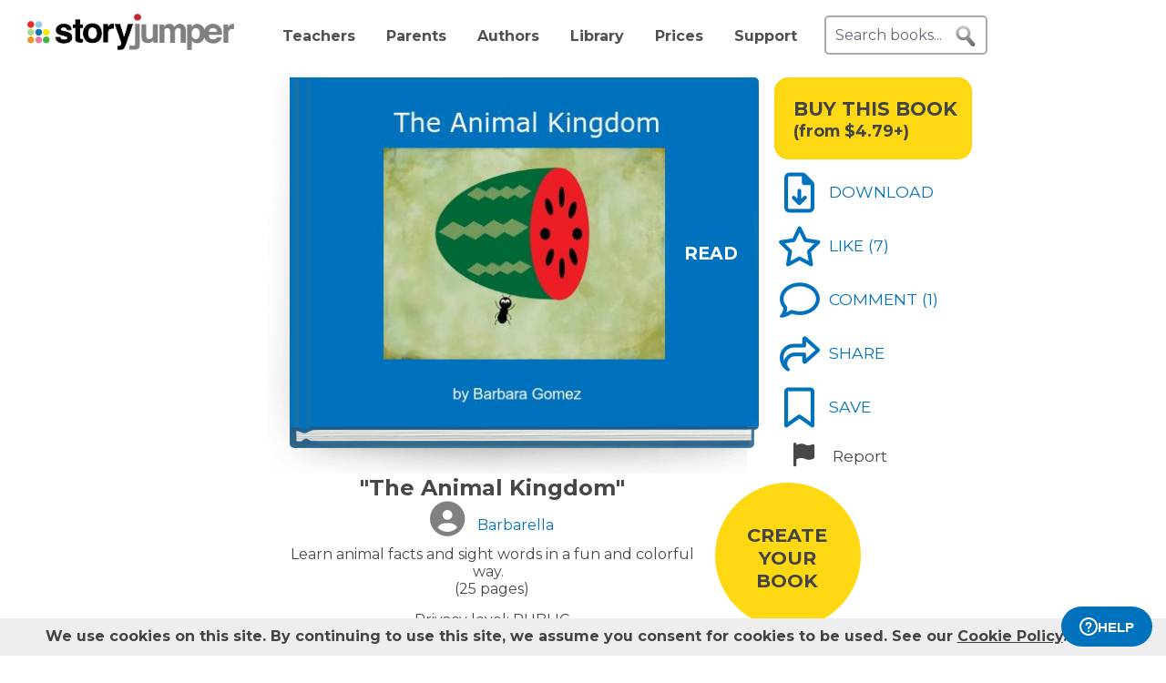

--- FILE ---
content_type: text/html; charset=UTF-8
request_url: https://www.storyjumper.com/book/read/4001952/The-Animal-Kingdom
body_size: 26328
content:
<!DOCTYPE html>
<html lang="en">
<head>
<link rel="dns-prefetch" href="//fonts.googleapis.com"/>
<link rel="dns-prefetch" href="//fonts.gstatic.com"/>
<link rel="dns-prefetch" href="//kit.fontawesome.com"/>
<link rel="dns-prefetch" href="//cdnjs.cloudflare.com"/>
<link rel="preconnect" href="https://fonts.googleapis.com" crossorigin="anonymous"/>
<link rel="preconnect" href="https://fonts.gstatic.com" crossorigin="anonymous"/>
<link rel="preconnect" href="https://kit.fontawesome.com" crossorigin="anonymous"/>
<link rel="preconnect" href="https://www.googletagmanager.com" crossorigin="anonymous"/>
<link rel="preconnect" href="https://cdnjs.cloudflare.com" crossorigin="anonymous"/>
<link rel="icon" href="https://www.storyjumper.com/favicon.ico" type="image/x-icon"/>
<link rel="shortcut icon" href="https://www.storyjumper.com/favicon.ico" type="image/x-icon"/>
<link rel="apple-touch-icon" href="/images/dots-logo-square-180.png"/>
<link rel="manifest" href="/files/manifest.webmanifest"/>
<meta http-equiv="Content-Type" content="text/html; charset=UTF-8"/>
<title>&quot;The Animal Kingdom&quot; - Free stories online. Create books for kids | StoryJumper</title>
<meta property="og:title" content="&quot;The Animal Kingdom&quot; - Free stories online. Create books for kids | StoryJumper"/> <meta name="description" content="StoryJumper book - &quot;The Animal Kingdom&quot;. Learn animal facts and sight words in a fun and colorful way."/>
<meta property="og:description" content="StoryJumper book - &quot;The Animal Kingdom&quot;. Learn animal facts and sight words in a fun and colorful way."/>
<meta name="viewport" content="width=device-width, initial-scale=1.0, user-scalable=yes"/>
<meta property="og:image" content="https://coverimg-cdn.storyjumper.net/coverimg/4001952/The-Animal-Kingdom?nv=1&width=170"/> <meta property="og:image:width" content="510"/> <meta property="og:image:height" content="398"/> <meta property="og:image:alt" content="Enjoy this StoryJumper book - &quot;The Animal Kingdom&quot;"/>
<link href="https://fonts.googleapis.com/css2?family=Noto+Sans:wght@400;700&family=Montserrat:wght@400;700&family=Roboto&display=swap" rel="stylesheet">
<link rel="stylesheet" href="https://kit.fontawesome.com/31a00936aa.css" crossorigin="anonymous">
<link rel="stylesheet" type="text/css" href="//ajax.googleapis.com/ajax/libs/jqueryui/1.10.4/themes/smoothness/jquery-ui.min.css"/>
<link href="https://www.storyjumper.com/css/A.main.min.css,,qc46+showpage.min.css,,q,,qc46+showpage-default.min.css,,q,,qc46+jquery.ui.min.css,,q,,qc46+comments,,_stylesheet.min.css,,q,,qc46+dropit.min.css,,q,,qc46+djjohn.min.css,,qc46,Mcc.q2JXAlr2Ks.css.pagespeed.cf.mn-BZDV__I.css" rel="stylesheet" type="text/css"/>
<style>#flashMessage i{font-size:1.5em}.orderNotification{background-color:#454545;color:#f5f5f5;padding:20px 10px;margin-bottom:5px;font-size:1.1em;font-weight:bold;text-align:center;line-height:1.5em}.topNotification{background-color:#454545;color:#f5f5f5;padding:10px 0;margin-bottom:5px;font-weight:bold;font-size:1.1em;text-align:center;line-height:1.6em}#previewBook{font-size:1.1em;color:#0071bc;font-weight:bold;margin-left:665px;margin-bottom:5px;cursor:pointer}#readerWithButtons{position:relative;width:1160px;margin:0 auto}#recommendations .header{text-align:center;font-weight:normal;text-transform:uppercase}#recommendations .content ul{margin-top:-15px;display:flex;flex-wrap:wrap;justify-content:center}#readerWithButtons .overlay{display:none;position:absolute;top:0;left:0;width:100%;height:440px;background-color:#333;opacity:.9;pointer-events:none}#readerWithButtons .overlay .close{position:absolute;top:20px;right:20px;font-size:20px;color:#fff;pointer-events:auto;cursor:pointer}#closethoughts{position:absolute;top:100px;left:294px;width:400px;color:#fff;display:none;text-align:center;font-size:1.1em}#readerWithButtons.backcover #closethoughts{display:block}#readerWithButtons.backcover .overlay{display:block}#readerWithButtons.backcover.hideoverlay .overlay,#readerWithButtons.backcover.hideoverlay #sideactionButtons,#readerWithButtons.backcover.hideoverlay #closethoughts{display:none}#readerWithButtons.backcover #actionBarBack li.active{color:#fff}#readerWithButtons.backcover #actionBarBack li .feedback{color:#fff;margin-top:5px}#readerWithButtons.backcover #actionBarBack .likeButton+.commentButton{margin-left:25px}#readerWithButtons.backcover #editButton,#readerWithButtons.backcover #shareButton,#readerWithButtons.backcover #personalizeButton,#readerWithButtons.backcover .buyPrompt,#readerWithButtons.backcover #sideactionButtons{display:none}#endBuyButton{display:none}#readerWithButtons.backcover #actionBarBack #endBuyButton{display:inline-block;margin-left:0;margin-top:0}.editorBackpageButton{display:none}#readerWithButtons.backcover #actionBarBack li.editorBackpageButton{display:initial;margin-left:25px;text-align:center}#enter-comments-container{margin-bottom:30px}.pricePrompt{text-align:center;color:#777;cursor:pointer;line-height:1.6em}#readerWithButtons li.reportButton{color:#474747;cursor:pointer}#commentsContainer .comments{margin-bottom:10px}#readerWithButtons.backcover #actionBarBack{top:150px;left:350px;width:300px}#readerWithButtons #sideactionButtons{position:absolute;top:0;left:790px;transition:transform .2s linear}#readerWithButtons #sideactionButtons.moveleft{transform:translate3d(270px,0,0);left:775px}#sideactionButtons{width:110px}.commentContainer{width:570px;margin:0 auto}.mobile.buyPrompt,.mobile.reportButton{display:none}#nbkmetaSpacer.coverhasaudio{margin-top:40px}.pricePrompt{font-size:1.2em}#recommendations .header{margin-left:-150px}#actionBarMobile{display:none}li.reportButton .icon{text-align:right;margin-left:15px}#endNextButton{position:absolute;top:150px;left:800px;color:#ff0;text-align:center;font-weight:bold;font-size:1.1em;cursor:pointer}.sj-book img.lazyloading{padding:15%;box-sizing:border-box}.relatedCollections{margin:35px 0 15px -50px;text-align:center;height:35px;width:100%}.relatedCollections a{margin-left:20px}#comments .header{margin-left:-150px}.bookopen{display:none}</style><style>@media screen and (min-width:800px){.nbkmeta #newDescription{resize:none;padding:5px;width:450px;height:45px;border:1px solid #aaa;margin-bottom:10px;font-size:14px}.nbkmeta #description input[type="submit"]{margin-left:350px}}@media screen and (max-width:799px){#showpage .tile{padding:5px 0}#showpage .box{padding:10px 15px}}</style><style>.cover-white.page-image-left{-webkit-clip-path:polygon(0 0,400px 0,426px 1px,458px 2px,488px 3px,491px 4px,493px 5px,495px 6px,497px 6px,497px 363px,495px 363px,493px 364px,491px 365px,488px 366px,458px 367px,426px 368px,400px 369px,0 369px);clip-path:url(#page-image-left-curve)}.cover-white.page-image-right{-webkit-clip-path:polygon(0 6px,2px 5px,4px 4px,7px 3px,37px 2px,69px 1px,95px 0,495px 0,495px 369px,95px 369px,69px 368px,37px 367px,7px 366px,4px 365px,2px 364px,0 363px);clip-path:url(#page-image-right-curve)}.page-image-left .sjpagethumbnail,.page-image-left .pagehtml{border-radius:0 8px 8px 0}.page-image-right .sjpagethumbnail,.page-image-right .pagehtml{border-radius:8px 0 0 8px}</style><style>#showpage #bookMeta{width:600px}#showpage .signUpPrompt .copy{position:absolute;top:45px;left:55px;text-align:center;color:#444;font-size:1.3em}#showpage .signUpPrompt{position:relative;cursor:pointer;margin-top:10px}.editMeta{font-size:.9em}#photoAuthor{float:left}#photoAuthor img{height:50px;border-radius:10px}#photoAuthor img.pa{height:60px}#author{float:left;text-align:left;padding:16px 0 0 8px;color:gray}.privacyContainer{margin-top:15px}</style><script src="//cdnjs.cloudflare.com/ajax/libs/jquery/2.2.4/jquery.min.js" integrity="sha512-DUC8yqWf7ez3JD1jszxCWSVB0DMP78eOyBpMa5aJki1bIRARykviOuImIczkxlj1KhVSyS16w2FSQetkD4UU2w==" crossorigin="anonymous" referrerpolicy="no-referrer"></script>
<script type="text/javascript" src="//ajax.googleapis.com/ajax/libs/jqueryui/1.11.2/jquery-ui.min.js"></script>
<script src="https://www.storyjumper.com/script/all.min.js,qc46+hash.min.js,qc46+turn.min.js,qc46+showpage.min.js,qc46+jquery.placeholder.min.js,qc46+dropit.min.js,qc46.pagespeed.jc.f7LW1Qs1Mz.js"></script><script>eval(mod_pagespeed_HvWV6jCd1u);</script>
<script>eval(mod_pagespeed_xoIP$uqMIx);</script>
<script>eval(mod_pagespeed_adCHUIrbjm);</script>
<script>eval(mod_pagespeed_pOfwM3Wucl);</script>
<script>eval(mod_pagespeed_fo0FIlEESx);</script>
<script>eval(mod_pagespeed_gpKI2PwQIN);</script>
<script>"use strict";function yall(e){e=e||{};var n=this instanceof yall?this:{},t=e.lazyClass||"lazy",o=e.lazyBackgroundClass||"lazy-bg",i="idleLoadTimeout"in e?e.idleLoadTimeout:200,a=e.observeChanges||!1,r=e.events||{},s=window,c="requestIdleCallback",l="IntersectionObserver",u=["srcset","src","poster"],d=[],f=function(e,n){return d.slice.call((n||document).querySelectorAll(e||"img.".concat(t,",video.").concat(t,",iframe.").concat(t,",.").concat(o)))},v=function(n){var t,i=n.parentNode;"PICTURE"==i.nodeName&&(t=i),"VIDEO"==n.nodeName&&(t=n),y(f("source",t),m),m(n),n.autoplay&&n.load();var a=n.classList;a.contains(o)&&(a.remove(o),a.add(e.lazyBackgroundLoaded||"lazy-bg-loaded"))},b=function(e){for(var n in r)e.addEventListener(n,r[n].listener||r[n],r[n].options||void 0)},m=function(e){for(var n in u)!function(n){u[n]in e.dataset&&s.requestAnimationFrame(function(){e.setAttribute(u[n],e.dataset[u[n]])})}(n)},y=function(e,n){for(var t in e)n instanceof s[l]?n.observe(e[t]):n(e[t])},g=function(e){if(e.isIntersecting||e.intersectionRatio){var n=e.target;c in s&&i?s[c](function(){v(n)},{timeout:i}):v(n),n.classList.remove(t),z.unobserve(n),L=L.filter(function(e){return e!=n}),L.length||a||z.disconnect()}},h=function(e){L.indexOf(e)<0&&(L.push(e),b(e),z.observe(e))},p=function(n){new MutationObserver(function(){y(f(),h)}).observe(n,e.mutationObserverOptions||{childList:!0,subtree:!0})},L=f();if(l in s&&"".concat(l,"Entry")in s){var z=new s[l](function(e){y(e,g)},{rootMargin:"".concat("threshold"in e?e.threshold:200,"px 0%")});y(L,b),y(L,z),a&&y(f(e.observeRootSelector||"body"),p),n.addElement=h}}</script>
<script src="https://www.storyjumper.com/script/jquery.blockUI.min.js,qc46.pagespeed.jm.ouOptOk6yv.js"></script>
<script defer>!function(r){r.fn.textareaCount=function(a,n){function e(){return g.html(t()),void 0!==n&&n.call(this,l()),!0}function t(){var r=h.val(),n=r.length;if(a.maxCharacterSize>0){n>=a.maxCharacterSize&&(r=r.substring(0,a.maxCharacterSize));var e=c(r),t=a.maxCharacterSize-e;if(o()||(t=a.maxCharacterSize),n>t){var l=this.scrollTop;h.val(r.substring(0,t)),this.scrollTop=l}g.removeClass(a.warningStyle),t-n<=a.warningNumber&&g.addClass(a.warningStyle),d=h.val().length+e,o()||(d=h.val().length),x=s(u(h.val())),m=p-d}else{var e=c(r);d=h.val().length+e,o()||(d=h.val().length),x=s(u(h.val()))}return i()}function i(){var r=a.displayFormat;return r=r.replace("#input",d),r=r.replace("#words",x),p>0&&(r=r.replace("#max",p),r=r.replace("#left",m)),r}function l(){return{input:d,max:p,left:m,words:x}}function o(){return-1!=navigator.appVersion.toLowerCase().indexOf("win")}function c(r){for(var a=0,n=0;n<r.length;n++)"\n"==r.charAt(n)&&a++;return a}function u(r){var a=r+" ",n=/^[^A-Za-z0-9]+/gi,e=a.replace(n,""),t=rExp=/[^A-Za-z0-9]+/gi;return e.replace(t," ").split(" ")}function s(r){return r.length-1}var f={maxCharacterSize:-1,originalStyle:"originalTextareaInfo",warningStyle:"warningTextareaInfo",warningNumber:20,displayFormat:"#input characters | #words words"},a=r.extend(f,a),h=r(this);r("<div class='charleft'>&nbsp;</div>").insertAfter(h);var v={width:h.width()},g=function(r){return r.next(".charleft")}(h);g.addClass(a.originalStyle),g.css(v);var d=0,p=a.maxCharacterSize,m=0,x=0;h.bind("keyup",function(r){e()}).bind("mouseover",function(r){setTimeout(function(){e()},10)}).bind("paste",function(r){setTimeout(function(){e()},10)}),e()}}(jQuery);</script>
<script defer src="https://www.storyjumper.com/script/jquery.timeago.min.js,qc46.pagespeed.jm.tq4bN9SijL.js"></script>
<script defer src="https://www.storyjumper.com/script/sjcomments.min.js,qc46.pagespeed.jm.EgfzmT6AUT.js"></script>
<script src="https://www.googletagmanager.com/gtag/js?id=G-LVYW1D9WDQ" crossorigin="anonymous"></script>
<script>window.dataLayer=window.dataLayer||[];window.gtag=window.gtag||function(){dataLayer.push(arguments);};gtag('js',new Date());(function(){var page_path;var str=location.pathname;var pathMatch="/book/search/q/";var n=str.toLowerCase().indexOf(pathMatch);if(n>-1){page_path='/book/search/?q='+str.substring(n+pathMatch.length).replace(/%20/g,'+');}var ga4settings;if(/(iPad|iPhone|iPod)/g.test(navigator.userAgent)||(navigator.userAgent.match(/Mac/)&&navigator.maxTouchPoints&&navigator.maxTouchPoints>2)){ga4settings=ga4settings||{};ga4settings.deviceType="ipad";}if(ga4settings){gtag('set','user_properties',ga4settings);}if(page_path)gtag('config','G-LVYW1D9WDQ',{page_path:page_path});else
gtag('config','G-LVYW1D9WDQ');})();</script>
<script type="text/javascript">function showhelp(){if(window.ChatWidget&&window.ChatWidget.instance){if(!window.ChatWidget.instance.isOpen){window.ChatWidget.instance.toggle();}}return false;}</script>
</head>
<body id="home" class="home">
<div id="container" style="position: relative;">
<div id="pagetop">
<a href="/" onClick="gtag('event', 'click', { event_category: 'link', event_label: 'pageTopLogo' });" aria-label="StoryJumper Homepage"><div id="logo"></div></a>
<ul id="topnav" class='loggedOut' role="navigation" aria-label="Primary navigation">
<li class="navTeachers"><a href="/school" onclick="gtag('event', 'click', { event_category: 'link', event_label: 'navTeachers' });">Teachers</a></li>
<li class="navParents"><a href="/parents" onclick="gtag('event', 'click', { event_category: 'link', event_label: 'navParents' });">Parents</a></li>
<li class="navAuthors"><a href="/publishedAuthors" onclick="gtag('event', 'authorLink', { event_category: 'nav', event_label: 'navAuthors' });">Authors</a></li>
<li class="navLibrary"><a href="/book/search" onClick="gtag('event', 'libraryLink', { event_category: 'nav', event_label: 'navLibrary' });">Library</a></li>
<li class="navPrices"><a href="/prices" onClick="gtag('event', 'click', { event_category: 'link', event_label: 'pageTopPrices' });">Prices</a></li>
<li class="navHelp" style="position: relative;">
<a href="#" onClick="toggleBox('.helpBox'); gtag('event', 'click', { event_category: 'link', event_label: 'navHelp' }); return false;">Support</a>
<div class="helpBox fade-in hiddenInitially">
<a href="/book/create" class="helpOption">Author's Guide</a>
<a href="/main/classroom" class="helpOption">Teacher's Guide</a>
<a href="https://storyjumper.zendesk.com/hc/en-us/sections/115000726672-FAQ" class="helpOption">FAQ</a>
<a href="https://www.storyjumper.com/blog/" class="helpOption" onClick="gtag('event', 'click', { event_category: 'link', event_label: 'pageTopBlog' });">Blog</a>
<a href="#" class="helpOption" onclick="toggleBox('.helpBox'); return showhelp(); ">Help</a>
</div>
</li>
<li class="hiddenInitially">
<a href="/order/cart" id="cart_nav" onClick="gtag('event', 'click', { event_category: 'link', event_label: 'pageTopCart' });"><i class="fas fa-shopping-cart"></i>&nbsp;<span id="cartcount">0</span></a>
</li>
</ul>
<form id="searchBox" method="post" class='loggedOut' role="search" aria-label="Search StoryJumper books">
<input type="text" id="keywords" class="my-placeholder" placeholder="Search books..." value=""/>
<button type="submit" aria-label="search for books" id="searchButton"></button>
</form>
<ul id="login" class='loggedOut'>
<li><a href="https://www.storyjumper.com/user/login" onClick="gtag('event', 'click', { event_category: 'link', event_label: 'pageTopLogin' });">Log in</a></li> &nbsp;&nbsp;&nbsp;&nbsp;
<li style="margin-left: 0px;"><a href="https://www.storyjumper.com/user/signup" class="standardButton" onClick="gtag('event', 'signup', { event_category: 'user', event_label: 'pageTopSignUp' });">Sign Up</a></li>
</ul>
</div>
<div class="sjpagebody" id="pagebody">
<div class="sjpagemain" id="pagemain" role="main">
<script type="text/javascript">if(typeof jQuery!=='undefined'&&typeof $==='undefined'){$=jQuery;}var pagetext=false;var bookHasBeenOpened=false;function getCurrentPage(){var book=$('.sj-book');if(book.turn)return book.turn('page');var owl=$(".staff-slider").data('owlCarousel');if(owl.visibleItems.length===1){return owl.visibleItems[0]+1;}else if(owl.visibleItems[0]===0)return 1;else
return Math.max(owl.visibleItems[0],owl.visibleItems[1])-1;}function pageOneTurn(){$('#left-column').animate({'margin-left':'0px'},400);if(pagetext!==false)$('#pagetext').hide();$('#readerWithButtons').removeClass('backcover');$('#sideactionButtons').removeClass('moveleft');setTimeout(function(){var pg=getCurrentPage();if(pg===1){$('#previewBook').css('visibility','visible');$('#actionBarBack').show();$('#endNextButton').hide();$('.mobile.buyPrompt').css('margin-top','20px');$('.nbkmeta, #nbkmetaSpacer').show();$('#recommendations').css('margin-top','0px');$('.bookopen').hide();$('.bookclosed').show();}},400);}function pageLastTurn(){bookHasBeenOpened=true;$('#left-column').animate({'margin-left':'0px'},400);if(pagetext!==false)$('#pagetext').hide();$('#actionBarBack, #endNextButton').show();$('.nbkmeta, #nbkmetaSpacer').hide();$('#readerWithButtons').addClass('backcover').removeClass('hideoverlay');$('#sideactionButtons').removeClass('moveleft');$('.bookopen').hide();$('.bookclosed').show();}function pageOtherTurn(){bookHasBeenOpened=true;var page=getCurrentPage();if(page%2===1)page--;var pageleft="";var pageright="";if(pagetext!==false){if(page>3){pageleft=((pagetext.length>page-3)?pagetext[page-3]:"");pageright=((pagetext.length>page-2)?pagetext[page-2]:"");}else if(page>0){pageright=(pagetext.length>0)?pagetext[0]:"";}$('#pagetextleft').html(pageleft);$('#pagetextright').html(pageright);if(page>0)$('#pagetext').show();else
$('#pagetext').hide();}$('.bookclosed').hide();$('.bookopen').show();$('#previewBook').css('visibility','hidden');$('#actionBarBack, #endNextButton').hide();$('.nbkmeta, #nbkmetaSpacer').hide();$('#readerWithButtons').removeClass('backcover');$('#sideactionButtons').addClass('moveleft');$('#left-column').animate({'margin-left':'268px'},400);}</script>
<div id="showpage">
<div class="tile">
<div class="content">
<div id="readerWithButtons">
<div id="audiosection" class="zerosize">
<audio id="pageturn-audio" preload>
<source src="/audio/turn3.mp3" type="audio/mpeg"/>
<source src="/audio/turn3.ogg" type="audio/ogg"/>
<source src="/audio/turn3.wav" type="audio/wav"/>
</audio>
<audio id="coverturn-audio" preload>
<source src="/audio/turncover.mp3" type="audio/mpeg"/>
<source src="/audio/turncover.ogg" type="audio/ogg"/>
<source src="/audio/turncover.wav" type="audio/wav"/>
</audio>
</div>
<div id="pagearraydiv" style="display:none;"></div>
<script type="text/javascript">(function(){var $pagearraydiv=$('#pagearraydiv');$pagearraydiv.append("<div class='sjpagethumbnail'><div class=\"pagebackground lazyloading\" style=\"background-image: url('\/images\/spinner-64.svg'); background-size: 105.64971751412% 103.0303030303%; background-position: 50% 50%; background-repeat: no-repeat;\" data-backgroundurl=\"https:\/\/images2-cdn.storyjumper.net\/transcoder.jpg?id=2294be971&width=495&height=369\"><\/div><div class='sjbigtext ' style=\"top:22.60933420365535%; left:26.28131079766537%; width:54.6692607003891%; height:26.89295039164491%; \"  ><div class='sjresize' style=\"\" ><div class='scaledtext' style=\"width:100%; height:100%; -ms-transform: scale(0.7,0.7); -webkit-transform: scale(0.7,0.7); transform: scale(0.7,0.7);\"><div class='savedtext' style='width:142.85714285714%; height:142.85714285714%; ' ><div style='line-height: 1.42; box-sizing: border-box; cursor: text; margin: 0; position: relative;'><div style='box-sizing: border-box; min-height: 100%; outline: 0; tab-size: 4;'><div class='savedtexthtml'><p style=\"text-align: center;\"><span style=\"color: rgb(0, 102, 204);\">Learn<strong> <\/strong><strong>sight<\/strong><strong>&nbsp;<\/strong>words <\/span><\/p><p style=\"text-align: center;\"><span style=\"color: rgb(0, 102, 204);\">in a fun and colorful way<\/span><\/p><!-- savedtexthtml --><\/div><!-- box-sizing --><\/div><!-- line-height --><\/div><!-- savedtext --><\/div><!-- scaledtext --><\/div><!-- sjresize --><\/div><!-- sjbigtext --><\/div><div class='dedication'><div class='SJlogo'><img src='https:\/\/www.storyjumper.com\/images\/cloud-logo-250.png' alt='StoryJumper Logo' \/><!-- SJlogo --><\/div><div class='copyright'><div class='copyrightscaletext' style='-ms-transform: scale(0.7,0.7); -webkit-transform: scale(0.7,0.7); transform: scale(0.7,0.7);'><div class='copyrighttext' style='width:142.85714285714%; height:142.85714285714%;'><div>Created &amp; published on StoryJumper&trade; &copy;2025 StoryJumper, Inc. <\/div><div>All rights reserved. Sources: storyjumper.com\/attribution<\/div><!-- copyrighttext --><\/div><!-- copyrightscaletext --><\/div><!-- copyright --><\/div><div class='SJQR'><img class='qrlink clickthrough' clickthroughurl='\/e\/afin59tr5qtg' src='https:\/\/www.storyjumper.com\/sjqr\/?q=https%3A%2F%2Fwww.storyjumper.com%2Fe%2Fafin59tr5qtg' alt='QRCode for audio' \/><div class='extendedContent'><div class='extendedContentScaleText' style='-ms-transform: scale(0.7,0.7); -webkit-transform: scale(0.7,0.7); transform: scale(0.7,0.7); transform-origin: 0 0;'><div class='extendedContentText' style='width:142.85714285714%; height:142.85714285714%;'><div class='audioPrompt'>Preview audio:<\/div><div> <span class='qrlink clickthrough' onClick=\"gtag('event', 'audioLink', { event_category: 'narrate', event_label: 'reader_dedication' });\" clickthroughurl='\/e\/afin59tr5qtg'>storyj.mp\/afin59tr5qtg<\/span><\/div><\/div><\/div><\/div><!-- SJQR --><\/div><!-- dedication --><\/div><!-- sjpagethumbnail --><\/div>");$pagearraydiv.append("<div class='sjpagethumbnail'><div class=\"pagebackground lazyloading\" style=\"background-image: url('\/images\/spinner-64.svg'); background-size: 105.64971751412% 103.0303030303%; background-position: 50% 50%; background-repeat: no-repeat;\" data-backgroundurl=\"https:\/\/images2-cdn.storyjumper.net\/transcoder.jpg?id=7639b7243152&width=495&height=369\"><\/div><div class='sjimgwrapper' style=\"top:68.83%; left:39.19%; width:7.47%; height:15.18%;\"><img src='\/images\/spinner-64.svg' data-src='https:\/\/images2-cdn.storyjumper.net\/transcoder.png?trim&id=94a002316&maxw=68&maxh=68' class='lazyloading' style=\"width:100%; height:100%;\" \/><!-- sjimgwrapper --><\/div><div class='sjimgwrapper' style=\"top:6.5%; left:16.97%; width:57.17%; height:66.4%;\"><img src='\/images\/spinner-64.svg' data-src='https:\/\/images2-cdn.storyjumper.net\/transcoder.png?trim&id=b3825e589&maxw=512&maxh=512' class='lazyloading' style=\"width:100%; height:100%;\" \/><!-- sjimgwrapper --><\/div><div class='pagenumber' style='-ms-transform: scale(0.7,0.7); -webkit-transform: scale(0.7,0.7); transform: scale(0.7,0.7);'>2<\/div><!-- sjpagethumbnail --><\/div>");$pagearraydiv.append("<div class='sjpagethumbnail'><div class=\"pagebackground lazyloading\" style=\"background-image: url('\/images\/spinner-64.svg'); background-size: 105.64971751412% 103.0303030303%; background-position: 50% 50%; background-repeat: no-repeat;\" data-backgroundurl=\"https:\/\/images2-cdn.storyjumper.net\/transcoder.jpg?id=2294be971&width=495&height=369\"><\/div><div style=\"border: none; position: absolute;  top: 11.38%; left: 8.48%; width: 84.85%; height: 77.24%; overflow: hidden;\" ><div class=\"flashtext\"><p class=\"marker\" style=\"top: 0.125rem; padding-left: 0.25rem; padding-right: 0.25rem;  text-align: center;\"><span class=\"sjrspan\" style=\"color: #000000; font-family: Verdana,Geneva,Sans-Serif; letter-spacing: -0.0125rem; padding-bottom: 0.125rem; font-size: 3.125rem;\">An ant<span class=\"sjrspan\" style=\"color: #0b333c;\">&nbsp;<span class=\"sjrspan\" style=\"color: #ff0033;\"><b>can<\/b><\/span>&nbsp;<\/span><\/span><\/p><p class=\"marker\" style=\"top: 0.125rem; padding-left: 0.25rem; padding-right: 0.25rem;  text-align: center;\"><span class=\"sjrspan\" style=\"color: #000000; font-family: Verdana,Geneva,Sans-Serif; letter-spacing: -0.0125rem; padding-bottom: 0.125rem; font-size: 3.125rem;\">carry 50 times<span class=\"sjrspan\" style=\"color: #0b333c;\">&nbsp;<\/span><\/span><\/p><p class=\"marker\" style=\"top: 0.125rem; padding-left: 0.25rem; padding-right: 0.25rem;  text-align: center;\"><span class=\"sjrspan\" style=\"color: #000000; font-family: Verdana,Geneva,Sans-Serif; letter-spacing: -0.0125rem; padding-bottom: 0.125rem; font-size: 3.125rem;\">its body<span class=\"sjrspan\" style=\"color: #0b333c;\">&nbsp;<\/span>weight.<\/span><\/p><\/div><\/div><div class='pagenumber' style='-ms-transform: scale(0.7,0.7); -webkit-transform: scale(0.7,0.7); transform: scale(0.7,0.7);'>3<\/div><!-- sjpagethumbnail --><\/div>");$pagearraydiv.append("<div class='sjpagethumbnail'><div class=\"pagebackground lazyloading\" style=\"background-image: url('\/images\/spinner-64.svg'); background-size: 105.64971751412% 103.0303030303%; background-position: 50% 50%; background-repeat: no-repeat;\" data-backgroundurl=\"https:\/\/images2-cdn.storyjumper.net\/transcoder.jpg?id=09b16e2042&width=495&height=369\"><\/div><div class='sjimgwrapper' style=\"top:31.71%; left:3.84%; width:41.82%; height:36.86%;\"><img src='\/images\/spinner-64.svg' data-src='https:\/\/images2-cdn.storyjumper.net\/transcoder.png?trim&id=0cefb610664&maxw=256&maxh=256' class='lazyloading' style=\"width:100%; height:100%;\" \/><!-- sjimgwrapper --><\/div><div class='sjimgwrapper' style=\"top:35.23%; left:33.74%; width:6.46%; height:4.61%; -webkit-transform: rotate(175deg) scaleX(-1); -moz-transform: rotate(175deg) scaleX(-1); -ms-transform: rotate(175deg) scaleX(-1); -o-transform: rotate(175deg) scaleX(-1); transform: rotate(175deg) scaleX(-1); \"><img src='\/images\/spinner-64.svg' data-src='https:\/\/images2-cdn.storyjumper.net\/transcoder.png?trim&id=213097181&maxw=68&maxh=68' class='lazyloading' style=\"width:100%; height:100%;\" \/><!-- sjimgwrapper --><\/div><div class='sjimgwrapper' style=\"top:32.25%; left:55.56%; width:41.62%; height:36.86%; -webkit-transform: scaleX(-1); -moz-transform: scaleX(-1); -ms-transform: scaleX(-1); -o-transform: scaleX(-1); transform: scaleX(-1); \"><img src='\/images\/spinner-64.svg' data-src='https:\/\/images2-cdn.storyjumper.net\/transcoder.png?trim&id=0cefb610664&maxw=256&maxh=256' class='lazyloading' style=\"width:100%; height:100%;\" \/><!-- sjimgwrapper --><\/div><div class='sjimgwrapper' style=\"top:13.82%; left:42.02%; width:16.36%; height:21.41%;\"><img src='\/images\/spinner-64.svg' data-src='https:\/\/images2-cdn.storyjumper.net\/transcoder.png?trim&id=74b1e710382&maxw=128&maxh=128' class='lazyloading' style=\"width:100%; height:100%;\" \/><!-- sjimgwrapper --><\/div><div class='sjimgwrapper' style=\"top:40.65%; left:34.95%; width:4.44%; height:3.25%;\"><img src='\/images\/spinner-64.svg' data-src='https:\/\/images2-cdn.storyjumper.net\/transcoder.png?trim&id=213097181&maxw=68&maxh=68' class='lazyloading' style=\"width:100%; height:100%;\" \/><!-- sjimgwrapper --><\/div><div class='pagenumber' style='-ms-transform: scale(0.7,0.7); -webkit-transform: scale(0.7,0.7); transform: scale(0.7,0.7);'>4<\/div><!-- sjpagethumbnail --><\/div>");$pagearraydiv.append("<div class='sjpagethumbnail'><div class=\"pagebackground lazyloading\" style=\"background-image: url('\/images\/spinner-64.svg'); background-size: 105.64971751412% 103.0303030303%; background-position: 50% 50%; background-repeat: no-repeat;\" data-backgroundurl=\"https:\/\/images2-cdn.storyjumper.net\/transcoder.jpg?id=2294be971&width=495&height=369\"><\/div><div class='sjimgwrapper' style=\"top:42.82%; left:-58.18%; width:11.31%; height:10.03%;\"><img src='\/images\/spinner-64.svg' data-src='https:\/\/images2-cdn.storyjumper.net\/transcoder.png?trim&id=0cefb610664&maxw=68&maxh=68' class='lazyloading' style=\"width:100%; height:100%;\" \/><!-- sjimgwrapper --><\/div><div style=\"border: none; position: absolute;  top: 18.43%; left: 8.08%; width: 84.85%; height: 77.24%; overflow: hidden;\" ><div class=\"flashtext\"><p class=\"marker\" style=\"top: 0.125rem; padding-left: 0.25rem; padding-right: 0.25rem;  text-align: center;\"><span class=\"sjrspan\" style=\"color: #000000; font-family: Verdana,Geneva,Sans-Serif; letter-spacing: -0.0125rem; padding-bottom: 0.125rem; font-size: 3.125rem;\">Frogs&nbsp;<span class=\"sjrspan\" style=\"color: #00cc33;\"><b>never<\/b><\/span>&nbsp;<\/span><\/p><p class=\"marker\" style=\"top: 0.125rem; padding-left: 0.25rem; padding-right: 0.25rem;  text-align: center;\"><span class=\"sjrspan\" style=\"color: #000000; font-family: Verdana,Geneva,Sans-Serif; letter-spacing: -0.0125rem; padding-bottom: 0.125rem; font-size: 3.125rem;\">close their&nbsp;<\/span><\/p><p class=\"marker\" style=\"top: 0.125rem; padding-left: 0.25rem; padding-right: 0.25rem;  text-align: center;\"><span class=\"sjrspan\" style=\"color: #000000; font-family: Verdana,Geneva,Sans-Serif; letter-spacing: -0.0125rem; padding-bottom: 0.125rem; font-size: 3.125rem;\">eyes.<\/span><\/p><\/div><\/div><div class='pagenumber' style='-ms-transform: scale(0.7,0.7); -webkit-transform: scale(0.7,0.7); transform: scale(0.7,0.7);'>5<\/div><!-- sjpagethumbnail --><\/div>");$pagearraydiv.append("<div class='sjpagethumbnail'><div class=\"pagebackground lazyloading\" style=\"background-image: url('\/images\/spinner-64.svg'); background-size: 105.64971751412% 103.0303030303%; background-position: 50% 50%; background-repeat: no-repeat;\" data-backgroundurl=\"https:\/\/images2-cdn.storyjumper.net\/transcoder.jpg?id=05064b9672&width=495&height=369\"><\/div><div class='sjimgwrapper' style=\"top:13.01%; left:27.88%; width:36.97%; height:53.39%;\"><img src='\/images\/spinner-64.svg' data-src='https:\/\/images2-cdn.storyjumper.net\/transcoder.png?trim&id=4a96522504&maxw=256&maxh=256' class='lazyloading' style=\"width:100%; height:100%;\" \/><!-- sjimgwrapper --><\/div><div class='sjimgwrapper' style=\"top:70.73%; left:9.7%; width:7.07%; height:10.3%;\"><img src='\/images\/spinner-64.svg' data-src='https:\/\/images2-cdn.storyjumper.net\/transcoder.png?trim&id=4a96522504&maxw=68&maxh=68' class='lazyloading' style=\"width:100%; height:100%;\" \/><!-- sjimgwrapper --><\/div><div class='sjimgwrapper' style=\"top:70.46%; left:16.57%; width:7.07%; height:10.3%;\"><img src='\/images\/spinner-64.svg' data-src='https:\/\/images2-cdn.storyjumper.net\/transcoder.png?trim&id=4a96522504&maxw=68&maxh=68' class='lazyloading' style=\"width:100%; height:100%;\" \/><!-- sjimgwrapper --><\/div><div class='sjimgwrapper' style=\"top:70.46%; left:24.24%; width:7.07%; height:10.3%;\"><img src='\/images\/spinner-64.svg' data-src='https:\/\/images2-cdn.storyjumper.net\/transcoder.png?trim&id=4a96522504&maxw=68&maxh=68' class='lazyloading' style=\"width:100%; height:100%;\" \/><!-- sjimgwrapper --><\/div><div class='sjimgwrapper' style=\"top:70.19%; left:32.12%; width:7.07%; height:10.3%;\"><img src='\/images\/spinner-64.svg' data-src='https:\/\/images2-cdn.storyjumper.net\/transcoder.png?trim&id=4a96522504&maxw=68&maxh=68' class='lazyloading' style=\"width:100%; height:100%;\" \/><!-- sjimgwrapper --><\/div><div class='sjimgwrapper' style=\"top:70.46%; left:39.39%; width:7.07%; height:10.3%;\"><img src='\/images\/spinner-64.svg' data-src='https:\/\/images2-cdn.storyjumper.net\/transcoder.png?trim&id=4a96522504&maxw=68&maxh=68' class='lazyloading' style=\"width:100%; height:100%;\" \/><!-- sjimgwrapper --><\/div><div class='sjimgwrapper' style=\"top:70.46%; left:47.07%; width:7.07%; height:10.3%;\"><img src='\/images\/spinner-64.svg' data-src='https:\/\/images2-cdn.storyjumper.net\/transcoder.png?trim&id=4a96522504&maxw=68&maxh=68' class='lazyloading' style=\"width:100%; height:100%;\" \/><!-- sjimgwrapper --><\/div><div class='sjimgwrapper' style=\"top:70.19%; left:62.02%; width:7.07%; height:10.3%;\"><img src='\/images\/spinner-64.svg' data-src='https:\/\/images2-cdn.storyjumper.net\/transcoder.png?trim&id=4a96522504&maxw=68&maxh=68' class='lazyloading' style=\"width:100%; height:100%;\" \/><!-- sjimgwrapper --><\/div><div class='sjimgwrapper' style=\"top:70.73%; left:54.55%; width:7.07%; height:10.3%;\"><img src='\/images\/spinner-64.svg' data-src='https:\/\/images2-cdn.storyjumper.net\/transcoder.png?trim&id=4a96522504&maxw=68&maxh=68' class='lazyloading' style=\"width:100%; height:100%;\" \/><!-- sjimgwrapper --><\/div><div class='sjimgwrapper' style=\"top:70.46%; left:69.9%; width:7.07%; height:10.3%;\"><img src='\/images\/spinner-64.svg' data-src='https:\/\/images2-cdn.storyjumper.net\/transcoder.png?trim&id=4a96522504&maxw=68&maxh=68' class='lazyloading' style=\"width:100%; height:100%;\" \/><!-- sjimgwrapper --><\/div><div class='sjimgwrapper' style=\"top:70.46%; left:77.78%; width:7.07%; height:10.3%;\"><img src='\/images\/spinner-64.svg' data-src='https:\/\/images2-cdn.storyjumper.net\/transcoder.png?trim&id=4a96522504&maxw=68&maxh=68' class='lazyloading' style=\"width:100%; height:100%;\" \/><!-- sjimgwrapper --><\/div><div class='sjimgwrapper' style=\"top:70.19%; left:85.66%; width:7.07%; height:10.3%;\"><img src='\/images\/spinner-64.svg' data-src='https:\/\/images2-cdn.storyjumper.net\/transcoder.png?trim&id=4a96522504&maxw=68&maxh=68' class='lazyloading' style=\"width:100%; height:100%;\" \/><!-- sjimgwrapper --><\/div><div class='sjimgwrapper' style=\"top:79.13%; left:17.37%; width:7.07%; height:10.3%;\"><img src='\/images\/spinner-64.svg' data-src='https:\/\/images2-cdn.storyjumper.net\/transcoder.png?trim&id=4a96522504&maxw=68&maxh=68' class='lazyloading' style=\"width:100%; height:100%;\" \/><!-- sjimgwrapper --><\/div><div class='sjimgwrapper' style=\"top:79.4%; left:25.66%; width:7.07%; height:10.3%;\"><img src='\/images\/spinner-64.svg' data-src='https:\/\/images2-cdn.storyjumper.net\/transcoder.png?trim&id=4a96522504&maxw=68&maxh=68' class='lazyloading' style=\"width:100%; height:100%;\" \/><!-- sjimgwrapper --><\/div><div class='sjimgwrapper' style=\"top:79.13%; left:32.93%; width:7.07%; height:10.3%;\"><img src='\/images\/spinner-64.svg' data-src='https:\/\/images2-cdn.storyjumper.net\/transcoder.png?trim&id=4a96522504&maxw=68&maxh=68' class='lazyloading' style=\"width:100%; height:100%;\" \/><!-- sjimgwrapper --><\/div><div class='sjimgwrapper' style=\"top:79.4%; left:40.61%; width:7.07%; height:10.3%;\"><img src='\/images\/spinner-64.svg' data-src='https:\/\/images2-cdn.storyjumper.net\/transcoder.png?trim&id=4a96522504&maxw=68&maxh=68' class='lazyloading' style=\"width:100%; height:100%;\" \/><!-- sjimgwrapper --><\/div><div class='sjimgwrapper' style=\"top:79.67%; left:48.48%; width:7.07%; height:10.3%;\"><img src='\/images\/spinner-64.svg' data-src='https:\/\/images2-cdn.storyjumper.net\/transcoder.png?trim&id=4a96522504&maxw=68&maxh=68' class='lazyloading' style=\"width:100%; height:100%;\" \/><!-- sjimgwrapper --><\/div><div class='sjimgwrapper' style=\"top:79.95%; left:64.04%; width:7.07%; height:10.3%;\"><img src='\/images\/spinner-64.svg' data-src='https:\/\/images2-cdn.storyjumper.net\/transcoder.png?trim&id=4a96522504&maxw=68&maxh=68' class='lazyloading' style=\"width:100%; height:100%;\" \/><!-- sjimgwrapper --><\/div><div class='sjimgwrapper' style=\"top:80.22%; left:56.57%; width:7.07%; height:10.3%;\"><img src='\/images\/spinner-64.svg' data-src='https:\/\/images2-cdn.storyjumper.net\/transcoder.png?trim&id=4a96522504&maxw=68&maxh=68' class='lazyloading' style=\"width:100%; height:100%;\" \/><!-- sjimgwrapper --><\/div><div class='sjimgwrapper' style=\"top:79.67%; left:71.52%; width:7.07%; height:10.3%;\"><img src='\/images\/spinner-64.svg' data-src='https:\/\/images2-cdn.storyjumper.net\/transcoder.png?trim&id=4a96522504&maxw=68&maxh=68' class='lazyloading' style=\"width:100%; height:100%;\" \/><!-- sjimgwrapper --><\/div><div class='sjimgwrapper' style=\"top:79.4%; left:78.79%; width:7.07%; height:10.3%;\"><img src='\/images\/spinner-64.svg' data-src='https:\/\/images2-cdn.storyjumper.net\/transcoder.png?trim&id=4a96522504&maxw=68&maxh=68' class='lazyloading' style=\"width:100%; height:100%;\" \/><!-- sjimgwrapper --><\/div><div class='sjimgwrapper' style=\"top:89.43%; left:27.27%; width:7.07%; height:10.3%;\"><img src='\/images\/spinner-64.svg' data-src='https:\/\/images2-cdn.storyjumper.net\/transcoder.png?trim&id=4a96522504&maxw=68&maxh=68' class='lazyloading' style=\"width:100%; height:100%;\" \/><!-- sjimgwrapper --><\/div><div class='sjimgwrapper' style=\"top:89.16%; left:35.15%; width:7.07%; height:10.3%;\"><img src='\/images\/spinner-64.svg' data-src='https:\/\/images2-cdn.storyjumper.net\/transcoder.png?trim&id=4a96522504&maxw=68&maxh=68' class='lazyloading' style=\"width:100%; height:100%;\" \/><!-- sjimgwrapper --><\/div><div class='sjimgwrapper' style=\"top:89.43%; left:43.43%; width:7.07%; height:10.3%;\"><img src='\/images\/spinner-64.svg' data-src='https:\/\/images2-cdn.storyjumper.net\/transcoder.png?trim&id=4a96522504&maxw=68&maxh=68' class='lazyloading' style=\"width:100%; height:100%;\" \/><!-- sjimgwrapper --><\/div><div class='sjimgwrapper' style=\"top:89.43%; left:51.72%; width:7.07%; height:10.3%;\"><img src='\/images\/spinner-64.svg' data-src='https:\/\/images2-cdn.storyjumper.net\/transcoder.png?trim&id=4a96522504&maxw=68&maxh=68' class='lazyloading' style=\"width:100%; height:100%;\" \/><!-- sjimgwrapper --><\/div><div class='sjimgwrapper' style=\"top:89.97%; left:59.8%; width:7.07%; height:10.3%;\"><img src='\/images\/spinner-64.svg' data-src='https:\/\/images2-cdn.storyjumper.net\/transcoder.png?trim&id=4a96522504&maxw=68&maxh=68' class='lazyloading' style=\"width:100%; height:100%;\" \/><!-- sjimgwrapper --><\/div><div class='sjimgwrapper' style=\"top:90.24%; left:67.68%; width:7.07%; height:10.3%;\"><img src='\/images\/spinner-64.svg' data-src='https:\/\/images2-cdn.storyjumper.net\/transcoder.png?trim&id=4a96522504&maxw=68&maxh=68' class='lazyloading' style=\"width:100%; height:100%;\" \/><!-- sjimgwrapper --><\/div><div class='sjimgwrapper' style=\"top:89.97%; left:75.56%; width:7.07%; height:10.3%;\"><img src='\/images\/spinner-64.svg' data-src='https:\/\/images2-cdn.storyjumper.net\/transcoder.png?trim&id=4a96522504&maxw=68&maxh=68' class='lazyloading' style=\"width:100%; height:100%;\" \/><!-- sjimgwrapper --><\/div><div class='pagenumber' style='-ms-transform: scale(0.7,0.7); -webkit-transform: scale(0.7,0.7); transform: scale(0.7,0.7);'>6<\/div><!-- sjpagethumbnail --><\/div>");$pagearraydiv.append("<div class='sjpagethumbnail'><div class=\"pagebackground lazyloading\" style=\"background-image: url('\/images\/spinner-64.svg'); background-size: 105.64971751412% 103.0303030303%; background-position: 50% 50%; background-repeat: no-repeat;\" data-backgroundurl=\"https:\/\/images2-cdn.storyjumper.net\/transcoder.jpg?id=2294be971&width=495&height=369\"><\/div><div style=\"border: none; position: absolute;  top: 11.38%; left: 9.9%; width: 84.85%; height: 77.24%; overflow: hidden;\" ><div class=\"flashtext\"><p class=\"marker\" style=\"top: 0.125rem; padding-left: 0.25rem; padding-right: 0.25rem;  text-align: center;\"><span class=\"sjrspan\" style=\"color: #000000; font-family: Verdana,Geneva,Sans-Serif; letter-spacing: -0.0125rem; padding-bottom: 0.125rem; font-size: 3.125rem;\">A queen bee&nbsp;<\/span><\/p><p class=\"marker\" style=\"top: 0.125rem; padding-left: 0.25rem; padding-right: 0.25rem;  text-align: center;\"><span class=\"sjrspan\" style=\"color: #000000; font-family: Verdana,Geneva,Sans-Serif; letter-spacing: -0.0125rem; padding-bottom: 0.125rem; font-size: 3.125rem;\">lays&nbsp;<span class=\"sjrspan\" style=\"color: #ff6600;\"><b>up<\/b><\/span>&nbsp;to&nbsp;<\/span><\/p><p class=\"marker\" style=\"top: 0.125rem; padding-left: 0.25rem; padding-right: 0.25rem;  text-align: center;\"><span class=\"sjrspan\" style=\"color: #000000; font-family: Verdana,Geneva,Sans-Serif; letter-spacing: -0.0125rem; padding-bottom: 0.125rem; font-size: 3.125rem;\">2,000 babies&nbsp;<\/span><\/p><p class=\"marker\" style=\"top: 0.125rem; padding-left: 0.25rem; padding-right: 0.25rem;  text-align: center;\"><span class=\"sjrspan\" style=\"color: #000000; font-family: Verdana,Geneva,Sans-Serif; letter-spacing: -0.0125rem; padding-bottom: 0.125rem; font-size: 3.125rem;\">per day.<\/span><\/p><\/div><\/div><div style=\"border: none; position: absolute;  top: -8.67%; left: -36.97%; width: 84.85%; height: 77.24%; overflow: hidden;\" ><div class=\"flashtext\"><p class=\"marker\" style=\"top: 0.125rem; padding-left: 0.25rem; padding-right: 0.25rem;  text-align: left;\"><span class=\"sjrspan\" style=\"color: #0b333c; font-family: Verdana,Geneva,Sans-Serif; letter-spacing: -0.0125rem; padding-bottom: 0.125rem; font-size: 1rem;\">enter text here<\/span><\/p><\/div><\/div><div class='pagenumber' style='-ms-transform: scale(0.7,0.7); -webkit-transform: scale(0.7,0.7); transform: scale(0.7,0.7);'>7<\/div><!-- sjpagethumbnail --><\/div>");$pagearraydiv.append("<div class='sjpagethumbnail'><div class=\"pagebackground lazyloading\" style=\"background-image: url('\/images\/spinner-64.svg'); background-size: 105.64971751412% 103.0303030303%; background-position: 50% 50%; background-repeat: no-repeat;\" data-backgroundurl=\"https:\/\/images2-cdn.storyjumper.net\/transcoder.jpg?id=aa4362977&width=495&height=369\"><\/div><div class='sjimgwrapper' style=\"top:11.81462140992167%; left:0.5654182879377432%; width:68.09338521400778%; height:72.84595300261097%;\"><img src='\/images\/spinner-64.svg' data-src='https:\/\/images2-cdn.storyjumper.net\/transcoder.png?trim&id=e6372c761&maxw=512&maxh=512' class='lazyloading' style=\"width:100%; height:100%;\" \/><!-- sjimgwrapper --><\/div><div class='sjimgwrapper' style=\"top:33.367330287206265%; left:62.34800583657587%; width:21.41%; height:42.82%;\"><img src='\/images\/spinner-64.svg' data-src='https:\/\/images2-cdn.storyjumper.net\/transcoder.png?trim&id=28e096412&maxw=256&maxh=256' class='lazyloading' style=\"width:100%; height:100%;\" \/><!-- sjimgwrapper --><\/div><div class='sjimgwrapper' style=\"top:3.4554503916449084%; left:66.15089980544747%; width:35.40856031128405%; height:70.23498694516971%;\"><img src='\/images\/spinner-64.svg' data-src='https:\/\/images2-cdn.storyjumper.net\/transcoder.png?trim&id=72f10e374&maxw=512&maxh=512' class='lazyloading' style=\"width:100%; height:100%;\" \/><!-- sjimgwrapper --><\/div><div class='sjimgwrapper' style=\"top:79.59774804177546%; left:49.33426556420233%; width:13.229571984435799%; height:10.704960835509137%;\"><img src='\/images\/spinner-64.svg' data-src='https:\/\/images2-cdn.storyjumper.net\/transcoder.png?trim&id=72cbe610584&maxw=68&maxh=68' class='lazyloading' style=\"width:100%; height:100%;\" \/><!-- sjimgwrapper --><\/div><div class='sjimgwrapper' style=\"top:40.25951273513025%; left:47.19634516394318%; width:16.147859922178988%; height:4.43864229765013%; -webkit-transform: rotate(-102.818deg); -moz-transform: rotate(-102.818deg); -ms-transform: rotate(-102.818deg); -o-transform: rotate(-102.818deg); transform: rotate(-102.818deg); \"><img src='\/images\/spinner-64.svg' data-src='https:\/\/images2-cdn.storyjumper.net\/transcoder.png?trim&id=1d2ec3664&maxw=128&maxh=128' class='lazyloading' style=\"width:100%; height:100%;\" \/><!-- sjimgwrapper --><\/div><div class='sjimgwrapper' style=\"top:2.5456919060052217%; left:3.0733219844357973%; width:14.007782101167315%; height:20.365535248041773%;\"><img src='\/images\/spinner-64.svg' data-src='https:\/\/images2-cdn.storyjumper.net\/transcoder.png?trim&id=ede84c3482&maxw=128&maxh=128' class='lazyloading' style=\"width:100%; height:100%;\" \/><!-- sjimgwrapper --><\/div><div class='pagenumber' style='-ms-transform: scale(0.7,0.7); -webkit-transform: scale(0.7,0.7); transform: scale(0.7,0.7);'>8<\/div><!-- sjpagethumbnail --><\/div>");$pagearraydiv.append("<div class='sjpagethumbnail'><div class=\"pagebackground lazyloading\" style=\"background-image: url('\/images\/spinner-64.svg'); background-size: 105.64971751412% 103.0303030303%; background-position: 50% 50%; background-repeat: no-repeat;\" data-backgroundurl=\"https:\/\/images2-cdn.storyjumper.net\/transcoder.jpg?id=2294be971&width=495&height=369\"><\/div><div style=\"border: none; position: absolute;  top: 15.45%; left: 8.48%; width: 84.85%; height: 77.24%; overflow: hidden;\" ><div class=\"flashtext\"><p class=\"marker\" style=\"top: 0.125rem; padding-left: 0.25rem; padding-right: 0.25rem;  text-align: center;\"><span class=\"sjrspan\" style=\"color: #000000; font-family: Arial,Helvetica,Sans-Serif; letter-spacing: -0.0125rem; padding-bottom: 0.125rem; font-size: 3.125rem;\">&nbsp;<\/span><\/p><p class=\"marker\" style=\"top: 0.125rem; padding-left: 0.25rem; padding-right: 0.25rem;  text-align: center;\"><span class=\"sjrspan\" style=\"color: #000000; font-family: Arial,Helvetica,Sans-Serif; letter-spacing: -0.0125rem; padding-bottom: 0.125rem; font-size: 3.125rem;\">&nbsp;<\/span><\/p><p class=\"marker\" style=\"top: 0.125rem; padding-left: 0.25rem; padding-right: 0.25rem;  text-align: center;\"><span class=\"sjrspan\" style=\"color: #000000; font-family: Arial,Helvetica,Sans-Serif; letter-spacing: -0.0125rem; padding-bottom: 0.125rem; font-size: 3.125rem;\">&nbsp;<\/span><\/p><\/div><\/div><div class='sjbigtext ' style=\"top:19.735231723237597%; left:10.426799610894943%; width:84.85%; height:77.24%; \"  ><div class='sjresize' style=\"\" ><div class='scaledtext' style=\"width:100%; height:100%; -ms-transform: scale(0.7,0.7); -webkit-transform: scale(0.7,0.7); transform: scale(0.7,0.7);\"><div class='savedtext' style='width:142.85714285714%; height:142.85714285714%; ' ><div style='line-height: 1.42; box-sizing: border-box; cursor: text; margin: 0; position: relative;'><div style='box-sizing: border-box; min-height: 100%; outline: 0; tab-size: 4;'><div class='savedtexthtml'><div class=\"convertedflashtext\"><p class=\"marker\" style=\"text-align: center; line-height: 1.15;\"><span class=\"sjrspan\" style=\"color: rgb(0, 0, 0); font-family: Verdana, Geneva, sans-serif; font-size: 48pt;\">The largest&nbsp;<\/span><\/p><p class=\"marker\" style=\"text-align: center; line-height: 1.15;\"><span style=\"font-size: 48pt;\"><span class=\"sjrspan\" style=\"color: rgb(0, 0, 0); font-family: Verdana, Geneva, sans-serif;\">dinosaurs&nbsp;<span class=\"sjrspan\" style=\"color: #009933;\"><strong>were<\/strong>&nbsp;<\/span><\/span><\/span><\/p><p class=\"marker\" style=\"text-align: center; line-height: 1.15;\"><span class=\"sjrspan\" style=\"color: rgb(0, 0, 0); font-family: Verdana, Geneva, sans-serif; font-size: 48pt;\">vegetarian.<\/span><\/p><\/div><!-- savedtexthtml --><\/div><!-- box-sizing --><\/div><!-- line-height --><\/div><!-- savedtext --><\/div><!-- scaledtext --><\/div><!-- sjresize --><\/div><!-- sjbigtext --><\/div><div class='pagenumber' style='-ms-transform: scale(0.7,0.7); -webkit-transform: scale(0.7,0.7); transform: scale(0.7,0.7);'>9<\/div><!-- sjpagethumbnail --><\/div>");$pagearraydiv.append("<div class='sjpagethumbnail'><div class=\"pagebackground lazyloading\" style=\"background-image: url('\/images\/spinner-64.svg'); background-size: 105.64971751412% 103.0303030303%; background-position: 50% 50%; background-repeat: no-repeat;\" data-backgroundurl=\"https:\/\/images2-cdn.storyjumper.net\/transcoder.jpg?id=f0f28512574&width=495&height=369\"><\/div><div class='sjimgwrapper' style=\"top:28.16987597911227%; left:46.09982976653696%; width:47.68%; height:44.99%; -webkit-transform: scaleX(-1); -moz-transform: scaleX(-1); -ms-transform: scaleX(-1); -o-transform: scaleX(-1); transform: scaleX(-1); \"><img src='\/images\/spinner-64.svg' data-src='https:\/\/images2-cdn.storyjumper.net\/transcoder.png?trim&id=e4b2fa10644&maxw=256&maxh=256' class='lazyloading' style=\"width:100%; height:100%;\" \/><!-- sjimgwrapper --><\/div><div class='sjimgwrapper' style=\"top:7.016971279373369%; left:7.292679961089495%; width:33.85214007782101%; height:67.88511749347258%;\"><img src='\/images\/spinner-64.svg' data-src='https:\/\/images2-cdn.storyjumper.net\/transcoder.png?trim&id=10f9562292&maxw=256&maxh=256' class='lazyloading' style=\"width:100%; height:100%;\" \/><!-- sjimgwrapper --><\/div><div class='pagenumber' style='-ms-transform: scale(0.7,0.7); -webkit-transform: scale(0.7,0.7); transform: scale(0.7,0.7);'>10<\/div><!-- sjpagethumbnail --><\/div>");$pagearraydiv.append("<div class='sjpagethumbnail'><div class=\"pagebackground lazyloading\" style=\"background-image: url('\/images\/spinner-64.svg'); background-size: 105.64971751412% 103.0303030303%; background-position: 50% 50%; background-repeat: no-repeat;\" data-backgroundurl=\"https:\/\/images2-cdn.storyjumper.net\/transcoder.jpg?id=2294be971&width=495&height=369\"><\/div><div class='sjbigtext ' style=\"top:17.74437010443864%; left:10.782465953307394%; width:84.85%; height:77.24%; \"  ><div class='sjresize' style=\"\" ><div class='scaledtext' style=\"width:100%; height:100%; -ms-transform: scale(0.7,0.7); -webkit-transform: scale(0.7,0.7); transform: scale(0.7,0.7);\"><div class='savedtext' style='width:142.85714285714%; height:142.85714285714%; ' ><div style='line-height: 1.42; box-sizing: border-box; cursor: text; margin: 0; position: relative;'><div style='box-sizing: border-box; min-height: 100%; outline: 0; tab-size: 4;'><div class='savedtexthtml'><div class=\"convertedflashtext\"><p class=\"marker\" style=\"text-align: center; line-height: 1.15;\"><span class=\"sjrspan\" style=\"color: rgb(0, 0, 0); font-family: Verdana, Geneva, sans-serif; font-size: 48pt;\">A male ostrich&nbsp;<\/span><\/p><p class=\"marker\" style=\"text-align: center; line-height: 1.15;\"><span style=\"font-size: 48pt;\"><span class=\"sjrspan\" style=\"color: rgb(0, 0, 0); font-family: Verdana, Geneva, sans-serif;\">can roar<span class=\"sjrspan\" style=\"color: #0b333c;\">&nbsp;<\/span><\/span><\/span><\/p><p class=\"marker\" style=\"text-align: center; line-height: 1.15;\"><span class=\"sjrspan\" style=\"color: rgb(255, 102, 51); font-family: Verdana, Geneva, sans-serif; font-size: 48pt;\"><strong>like&nbsp;<\/strong><span class=\"sjrspan\" style=\"color: rgb(0, 0, 0);\">a lion.<\/span><\/span><\/p><\/div><!-- savedtexthtml --><\/div><!-- box-sizing --><\/div><!-- line-height --><\/div><!-- savedtext --><\/div><!-- scaledtext --><\/div><!-- sjresize --><\/div><!-- sjbigtext --><\/div><div class='pagenumber' style='-ms-transform: scale(0.7,0.7); -webkit-transform: scale(0.7,0.7); transform: scale(0.7,0.7);'>11<\/div><!-- sjpagethumbnail --><\/div>");$pagearraydiv.append("<div class='sjpagethumbnail'><div class=\"pagebackground lazyloading\" style=\"background-image: url('\/images\/spinner-64.svg'); background-size: 105.64971751412% 103.0303030303%; background-position: 50% 50%; background-repeat: no-repeat;\" data-backgroundurl=\"https:\/\/images2-cdn.storyjumper.net\/transcoder.jpg?id=8f279c9592&width=495&height=369\"><\/div><div class='sjimgwrapper' style=\"top:41.73%; left:25.05%; width:32.53%; height:6.23%; -webkit-transform: rotate(-90deg) scaleX(-1); -moz-transform: rotate(-90deg) scaleX(-1); -ms-transform: rotate(-90deg) scaleX(-1); -o-transform: rotate(-90deg) scaleX(-1); transform: rotate(-90deg) scaleX(-1); \"><img src='\/images\/spinner-64.svg' data-src='https:\/\/images2-cdn.storyjumper.net\/transcoder.png?trim&id=d016ed11574&maxw=256&maxh=256' class='lazyloading' style=\"width:100%; height:100%;\" \/><!-- sjimgwrapper --><\/div><div class='sjimgwrapper' style=\"top:22.49%; left:42.63%; width:23.23%; height:44.17%;\"><img src='\/images\/spinner-64.svg' data-src='https:\/\/images2-cdn.storyjumper.net\/transcoder.png?trim&id=dea18f73&maxw=256&maxh=256' class='lazyloading' style=\"width:100%; height:100%;\" \/><!-- sjimgwrapper --><\/div><div class='pagenumber' style='-ms-transform: scale(0.7,0.7); -webkit-transform: scale(0.7,0.7); transform: scale(0.7,0.7);'>12<\/div><!-- sjpagethumbnail --><\/div>");$pagearraydiv.append("<div class='sjpagethumbnail'><div class=\"pagebackground lazyloading\" style=\"background-image: url('\/images\/spinner-64.svg'); background-size: 105.64971751412% 103.0303030303%; background-position: 50% 50%; background-repeat: no-repeat;\" data-backgroundurl=\"https:\/\/images2-cdn.storyjumper.net\/transcoder.jpg?id=2294be971&width=495&height=369\"><\/div><div style=\"border: none; position: absolute;  top: 11.92%; left: 7.88%; width: 92.32%; height: 84.28%; overflow: hidden;\" ><div class=\"flashtext\"><p class=\"marker\" style=\"top: 0.125rem; padding-left: 0.25rem; padding-right: 0.25rem;  text-align: center;\"><span class=\"sjrspan\" style=\"color: #000000; font-family: Verdana,Geneva,Sans-Serif; letter-spacing: -0.0125rem; padding-bottom: 0.125rem; font-size: 3.125rem;\">The smallest&nbsp;<\/span><\/p><p class=\"marker\" style=\"top: 0.125rem; padding-left: 0.25rem; padding-right: 0.25rem;  text-align: center;\"><span class=\"sjrspan\" style=\"color: #000000; font-family: Verdana,Geneva,Sans-Serif; letter-spacing: -0.0125rem; padding-bottom: 0.125rem; font-size: 3.125rem;\">monkey is&nbsp;<\/span><\/p><p class=\"marker\" style=\"top: 0.125rem; padding-left: 0.25rem; padding-right: 0.25rem;  text-align: center;\"><span class=\"sjrspan\" style=\"color: #ffcc00; font-family: Verdana,Geneva,Sans-Serif; letter-spacing: -0.0125rem; padding-bottom: 0.125rem; font-size: 3.125rem;\"><b>as<\/b><span class=\"sjrspan\" style=\"color: #000000;\">&nbsp;tall&nbsp;<span class=\"sjrspan\" style=\"color: #ffcc33;\"><b>as<\/b><\/span>&nbsp;a&nbsp;<\/span><\/span><\/p><p class=\"marker\" style=\"top: 0.125rem; padding-left: 0.25rem; padding-right: 0.25rem;  text-align: center;\"><span class=\"sjrspan\" style=\"color: #ffcc00; font-family: Verdana,Geneva,Sans-Serif; letter-spacing: -0.0125rem; padding-bottom: 0.125rem; font-size: 3.125rem;\"><span class=\"sjrspan\" style=\"color: #000000;\">toothbrush.<\/span><\/span><\/p><\/div><\/div><div class='pagenumber' style='-ms-transform: scale(0.7,0.7); -webkit-transform: scale(0.7,0.7); transform: scale(0.7,0.7);'>13<\/div><!-- sjpagethumbnail --><\/div>");$pagearraydiv.append("<div class='sjpagethumbnail'><div class=\"pagebackground lazyloading\" style=\"background-image: url('\/images\/spinner-64.svg'); background-size: 105.64971751412% 103.0303030303%; background-position: 50% 50%; background-repeat: no-repeat;\" data-backgroundurl=\"https:\/\/images2-cdn.storyjumper.net\/transcoder.jpg?id=3710cb9532&width=495&height=369\"><\/div><div class='sjimgwrapper' style=\"top:55.01%; left:39.8%; width:43.03%; height:21.95%; -webkit-transform: rotate(-43deg); -moz-transform: rotate(-43deg); -ms-transform: rotate(-43deg); -o-transform: rotate(-43deg); transform: rotate(-43deg); \"><img src='\/images\/spinner-64.svg' data-src='https:\/\/images2-cdn.storyjumper.net\/transcoder.png?trim&id=9329707092&maxw=256&maxh=256' class='lazyloading' style=\"width:100%; height:100%;\" \/><!-- sjimgwrapper --><\/div><div class='sjimgwrapper' style=\"top:2.98%; left:10.3%; width:72.32%; height:81.03%; -webkit-transform: scaleX(-1); -moz-transform: scaleX(-1); -ms-transform: scaleX(-1); -o-transform: scaleX(-1); transform: scaleX(-1); \"><img src='\/images\/spinner-64.svg' data-src='https:\/\/images2-cdn.storyjumper.net\/transcoder.png?trim&id=48d6b02624&maxw=512&maxh=512' class='lazyloading' style=\"width:100%; height:100%;\" \/><!-- sjimgwrapper --><\/div><div class='pagenumber' style='-ms-transform: scale(0.7,0.7); -webkit-transform: scale(0.7,0.7); transform: scale(0.7,0.7);'>14<\/div><!-- sjpagethumbnail --><\/div>");$pagearraydiv.append("<div class='sjpagethumbnail'><div class=\"pagebackground lazyloading\" style=\"background-image: url('\/images\/spinner-64.svg'); background-size: 105.64971751412% 103.0303030303%; background-position: 50% 50%; background-repeat: no-repeat;\" data-backgroundurl=\"https:\/\/images2-cdn.storyjumper.net\/transcoder.jpg?id=2294be971&width=495&height=369\"><\/div><div class='sjbigtext ' style=\"top:3.91644908616188%; left:10.654790856031129%; width:84.85%; height:93.47258485639686%; \"  ><div class='sjresize' style=\"\" ><div class='scaledtext' style=\"width:100%; height:100%; -ms-transform: scale(0.7,0.7); -webkit-transform: scale(0.7,0.7); transform: scale(0.7,0.7);\"><div class='savedtext' style='width:142.85714285714%; height:142.85714285714%; ' ><div style='line-height: 1.42; box-sizing: border-box; cursor: text; margin: 0; position: relative;'><div style='box-sizing: border-box; min-height: 100%; outline: 0; tab-size: 4;'><div class='savedtexthtml'><div class=\"convertedflashtext\"><p class=\"marker\" style=\"text-align: center; line-height: 1.15;\"><br><\/p><p class=\"marker\" style=\"text-align: center; line-height: 1.15;\"><br><\/p><p class=\"marker\" style=\"text-align: center; line-height: 1.15;\"><br><\/p><p class=\"marker\" style=\"text-align: center; line-height: 1.15;\"><span class=\"sjrspan\" style=\"color: rgb(0, 0, 0); font-family: Verdana, Geneva, sans-serif; font-size: 48pt;\">Crickets detect&nbsp;<\/span><\/p><p class=\"marker\" style=\"text-align: center; line-height: 1.15;\"><span style=\"font-size: 48pt;\"><span class=\"sjrspan\" style=\"color: rgb(0, 0, 0); font-family: Verdana, Geneva, sans-serif;\">sound&nbsp;<span class=\"sjrspan\" style=\"color: #009933;\"><strong>through<\/strong><\/span>&nbsp;<\/span><\/span><\/p><p class=\"marker\" style=\"text-align: center; line-height: 1.15;\"><span style=\"font-size: 48pt;\"><span class=\"sjrspan\" style=\"color: rgb(0, 0, 0); font-family: Verdana, Geneva, sans-serif;\">their knees.<\/span><\/span><\/p><\/div><!-- savedtexthtml --><\/div><!-- box-sizing --><\/div><!-- line-height --><\/div><!-- savedtext --><\/div><!-- scaledtext --><\/div><!-- sjresize --><\/div><!-- sjbigtext --><\/div><div class='pagenumber' style='-ms-transform: scale(0.7,0.7); -webkit-transform: scale(0.7,0.7); transform: scale(0.7,0.7);'>15<\/div><!-- sjpagethumbnail --><\/div>");$pagearraydiv.append("\n\n<div class=\"sjpagethumbnail\">\n    <div class=\"pagebackground\" style=\"background-color: white;\"><\/div>\n    <div class=\"sjbigtext\"\n         style=\"top:5%; left:5%; width:90%; height:90%; \">\n        <div class=\"sjresize\" style=\"\">\n            <div class=\"scaledtext\"\n                 style=\"width:100%; height:100%; -ms-transform: scale(0.7,0.7); -webkit-transform: scale(0.7,0.7); transform: scale(0.7,0.7);\">\n                <div class=\"savedtext\" style=\"width:142.85714285714%; height:142.85714285714%; \">\n                    <div style=\"line-height: 1.42; box-sizing: border-box; cursor: text; margin: 0; position: relative;\">\n                        <div style=\"box-sizing: border-box; min-height: 100%; outline: 0; tab-size: 4;\">\n                            <div class=\"savedtexthtml\" style=\"white-space: normal;\">\n\n                                <div class=\"ql-align-center\">\n                                    <div class=\"pagearraytextlen\" textlen=\"54\" style=\"font-size: 1.5em; font-style: italic;\">You've previewed 15 of 25 pages.<br\/> To read more:<br\/> \n                                        <a href=\"\/user\/signup\/book\/read\/4001952\/The-Animal-Kingdom\/16\" onclick=\"gtag('event', 'signup', { event_category: 'user', event_label: 'readerWallButton' }); var event = arguments[0] || window.event; event.stopPropagation();\" clickthroughurl=\"\/user\/signup\/book\/read\/4001952\/The-Animal-Kingdom\/16\" style=\"font-size: 1em; padding: 20px 100px !important; margin-top: 30px; display: inline-block; font-style: normal; font-weight: bold;; border-radius: 35px;\" class=\"standardButton clickthrough signup\">Click Sign Up (Free)<\/a>\n                                    <\/div>\n                                    <br\/>\n                                    \n                                    <div style=\"font-size: 1.2em; text-align: left; margin-left: 40px;\">\n                                        <div>Benefits:<\/div>\n                                        <ul style=\"margin-left: 40px;\">\n                                            <li><i class=\"fas fa-check\" style=\"color: lightskyblue; line-height: 1.2em;\"><\/i> Full access to our public library<\/li>\n                                            <li><i class=\"fas fa-check\" style=\"color: lightskyblue; line-height: 1.2em;\"><\/i> Save favorite books<\/li>\n                                            <li><i class=\"fas fa-check\" style=\"color: lightskyblue; line-height: 1.2em;\"><\/i> Interact with authors<\/li>\n                                        <\/ul>\n                                    <\/div>\n                                <\/div>\n\n                            <!-- savedtexthtml -->\n                            <\/div>\n                            <!-- box-sizing -->\n                        <\/div>\n                        <!-- line-height -->\n                    <\/div>\n                    <!-- savedtext -->\n                <\/div>\n                <!-- scaledtext -->\n            <\/div>\n            <!-- sjresize -->\n        <\/div>\n        <!-- sjbigtext -->\n    <\/div>\n    <!-- sjpagethumbnail -->\n<\/div>\n");$pagearraydiv.find('span').each(function(index){var txt=$(this).text();$(this).addClass('pagearraytextlen').attr('textlen',txt.length);});})();</script>
<div id="reader-container">
<div id="book-wrapper" class="animated" style="display:none;">
<div id="book-obj">
<div class="bkPicFront"><div class="bookshadow" style="background:url(/images/index_book_bg_shadow.png) no-repeat"></div><div class="pagedepth"><div class="pagebackground" style="background-color: rgb(0, 113, 188);"></div><div class="pagestack"></div></div></div>
<div class="bkPicBack flip-it"><div class="bookshadow" style="background:url(/images/index_book_bg_shadow.png) no-repeat"></div><div class="pagedepth"><div class="pagebackground" style="background-color: rgb(0, 113, 188);"></div><div class="pagestack"></div></div></div>
<div class="sj-book">
<div depth="5" class="hard cover"><div class='sjpagethumbnail frontcover'><img class='coverimg' src='https://coverimg-cdn.storyjumper.net/coverimg/4001952/The-Animal-Kingdom?nv=1&width=510&reader=t' alt='front cover' style='width: 100%; height: 100%;'/></div> <div class="frontcoverstyle"></div>
<div class="coverplay fa-stack fa-2x" style="font-size: 3em;" title="Click to Read">
<i class="fas fa-circle fa-stack-2x" style="color: #0071bc; font-size: 1.8em; padding-top: 5px;"></i>
<span style="color: white; font-size: .4em; font-weight: bold; display: inline-block; text-align: center; width: 100%; position: absolute; left: 0;">READ</span>
</div>
<div class="side"></div>
</div>
<div depth="5" class="hard front-side"><div class="sjpagethumbnail frontcover"><div class="pagebackground" style=" background-color: rgb(0, 113, 188); background-color: rgb(0, 113, 188);"></div></div>
<div class="frontcover-inside"></div><div class="cover-white page-image-left"></div><div class="depth"></div>
</div>
<div class="hard fixed back-side p19"><div class="sjpagethumbnail"><div class="pagebackground" style=" background-color: rgb(0, 113, 188); background-color: rgb(0, 113, 188);"></div></div>
<div class="backcover-inside"></div><div class="cover-white page-image-right"></div><div class="depth"></div>
</div>
<div class="hard cover p20"><div class='sjpagethumbnail'><div class="pagebackground lazyloading" style="background-color: rgb(0, 113, 188);"></div><div class="sjembeddedpage" style="position: absolute; top:15%; left:20%; width:60%; height:60%;"><div class='sjpagethumbnail'><div class="pagebackground lazyloading" style="background-image:url(/images/spinner-64.svg);background-size:105.64971751412% 103.0303030303%;background-position:50% 50%;background-repeat:no-repeat" data-backgroundurl="https://images2-cdn.storyjumper.net/transcoder.jpg?id=7639b7243152&width=495&height=369"></div><div class='sjimgwrapper' style="top:68.83%; left:39.19%; width:7.47%; height:15.18%;"><img src='/images/spinner-64.svg' data-src='https://images2-cdn.storyjumper.net/transcoder.png?trim&id=94a002316&maxw=68&maxh=68' class='lazyloading' style="width:100%; height:100%;"/></div><div class='sjimgwrapper' style="top:6.5%; left:16.97%; width:57.17%; height:66.4%;"><img src='/images/spinner-64.svg' data-src='https://images2-cdn.storyjumper.net/transcoder.png?trim&id=b3825e589&maxw=512&maxh=512' class='lazyloading' style="width:100%; height:100%;"/></div></div></div><div class='backCover'><div class='SJlogo'><img src='https://www.storyjumper.com/images/cloud-logo-250.png' alt='StoryJumper Logo'/></div><div class='SJurl'><div class='SJurlscaletext' style='-ms-transform: scale(0.7,0.7); -webkit-transform: scale(0.7,0.7); transform: scale(0.7,0.7);'><div class='SJurltext' style='width:142.85714285714%; height:142.85714285714%; color: white;'>storyjumper.com</div></div></div></div></div><div class="frontcoverstyle flip-it"></div></div>
</div>
</div>
<div id="navigation">
<ul>
<li id="nav-start">
&lt; BEGINNING
</li>
<li id="nav-end">
END &gt;
</li>
</ul>
</div>
</div>
</div>
<script type="text/javascript">$(function(){var pgimg=$('.sj-book .coverimg');pgimg.load(function(){var pgdiv=pgimg.closest('.cover');pgdiv.css({"background-image":"none","background-color":"white"});}).each(function(){if(this.complete){$(this).trigger('load');}});});var audioObj={};function loadApp(){var flipbook=$('.sj-book');var turnstarttime=0;var opencount=0;var totalTurnPages=20;if(navigator.userAgent.match(/Mac/)&&navigator.maxTouchPoints&&navigator.maxTouchPoints>2){audioObj.forceLoad=true;}if(flipbook.width()==0||flipbook.height()==0){setTimeout(loadApp,10);return;}Hash.on('^page\/([0-9]*)$',{yep:function(path,parts){var page=parts[1];if(page!==undefined){page=parseInt(page,10)+2;if($('.sj-book').turn('is'))$('.sj-book').turn('page',page);}},nop:function(path){if($('.sj-book').turn('is'))$('.sj-book').turn('page',1);}});$(document).keydown(function(e){var previous=37,next=39;if($(e.target).is("textarea"))return;switch(e.keyCode){case previous:$('.sj-book').turn('previous');break;case next:$('.sj-book').turn('next');break;}});var seenSignupWall=false;function loadImagesForPage(pagenum){$('.sj-book .p'+pagenum+' img.lazyloading[data-src]').each(updateLazyImages);$('.sj-book .p'+pagenum+' div.lazyloading[data-backgroundurl]').each(function(){updateLazyBackground.call(this,pagenum);});}function updateLazyImages(){var self=$(this);var src=self.attr('data-src');if(src){self.removeAttr('data-src');self.attr('src',src);if(this.complete)self.removeClass('lazyloading');else{self.on('load.lazyloading',function(){self.removeClass('lazyloading');self.off('load.lazyloading');});}}}var loadingImages={},imgcnt=0;function updateLazyBackground(pagenum){self=$(this);var url=self.attr('data-backgroundurl');if(url){self.removeAttr('data-backgroundurl');var downloadingImage=new Image();imgcnt+=1;var className="loadimg-"+pagenum+"-"+imgcnt;self.addClass(className);loadingImages[className]=downloadingImage;var done=false;var completefn=function(){if(!done){var $obj=$("."+className);$obj.removeClass(className);$obj.css('background-image','url("'+url+'")');$obj.removeClass('lazyloading');done=true;delete loadingImages[className];}};downloadingImage.onload=completefn;downloadingImage.src=url;if(downloadingImage.complete){completefn();}}}flipbook.turn({elevation:50,acceleration:!isChrome(),autoCenter:true,duration:1500,pages:totalTurnPages,width:1030,height:387,when:{turning:function(e,page,view){var book=$(this),currentPage=book.turn('page'),pages=book.turn('pages');turnstarttime=new Date().getTime();var pageturnSound=document.getElementById("pageturn-audio"),coverturnSound=document.getElementById("coverturn-audio");if(typeof(pageturnSound.load)==='undefined'){pageturnSound.load=pageturnSound.pause=pageturnSound.play=function(){};coverturnSound.load=coverturnSound.pause=coverturnSound.play=function(){};}function handlePlayPromiseError(playPromise){if(playPromise!==undefined){playPromise.catch(function(error){});}}if(pageturnSound.readyState===0)pageturnSound.load();if(coverturnSound.readyState===0)coverturnSound.load();if(currentPage===1||currentPage===pages||page===1||page===pages){coverturnSound.pause();pageturnSound.pause();if(coverturnSound.readyState===4){coverturnSound.currentTime=0;handlePlayPromiseError(coverturnSound.play());}}else{coverturnSound.pause();pageturnSound.pause();if(pageturnSound.readyState===4){pageturnSound.currentTime=0;handlePlayPromiseError(pageturnSound.play());}}if(page==2&&currentPage==1){var pattern=/^https?:\/\/([^\/]+)(\/.*)$/i;var res=pattern.exec(document.referrer);var refPath=document.referrer;if(res&&res[1].match(/storyjumper.com/i))refPath=res[2];if(opencount++==0){$('#previewBook').css('visibility','hidden');gtag('event','open',{event_category:'book',event_label:refPath});$.ajax({type:'GET',url:'/book/recordread/4001952/The-Animal-Kingdom',cache:'false',dataType:'json'});}}if(page===1){$('#book-wrapper').css('clip','').addClass('frontcover').removeClass('backcover');$('.bkPicFront').show();$('.bkPicBack').hide();$('#navigation').css("visibility","hidden");if(typeof pageOneTurn=='function')pageOneTurn(book,page,pages);}else if(page===pages){$('#book-wrapper').addClass('backcover').removeClass('frontcover');setTimeout(function(){var pg=book.turn('page');if(pg===pages){}},400);$('.bkPicBack').show();$('.bkPicFront').hide();$('#navigation').css("visibility","hidden");if(typeof pageLastTurn=='function')pageLastTurn(book,page,pages);}else{$('#book-wrapper').css('margin-left','80').css('clip','').removeClass('frontcover').removeClass('backcover');setTimeout(function(){var pg=book.turn('page');if(pg!==1&&pg!==pages){$('#navigation').css("visibility","visible");}},400);$('.bkPicBack, .bkPicFront').hide();if(typeof pageOtherTurn=='function')pageOtherTurn(book,page,pages);}if(currentPage>3&&currentPage<pages-3){if(page==1){book.turn('page',2).turn('stop').turn('page',page);e.preventDefault();return;}else if(page==pages){book.turn('page',pages-1).turn('stop').turn('page',page);e.preventDefault();return;}}else if(page>3&&page<pages-3){if(currentPage==1){book.turn('page',2).turn('stop').turn('page',page);e.preventDefault();return;}else if(currentPage==pages){book.turn('page',pages-1).turn('stop').turn('page',page);e.preventDefault();return;}}updateDepth(book,page);if(page>=2)$('.sj-book .p2').addClass('fixed');else
$('.sj-book .p2').removeClass('fixed');if(page<pages)$('.sj-book .p19').addClass('fixed');else
$('.sj-book .p19').removeClass('fixed');if(page<2)Hash.go('').update();else if(page==2)Hash.go('page/1').update();else
Hash.go('page/'.concat(page-2)).update();if(page==1)book.css({backgroundPosition:'525px 0'});else if(page==pages)book.css({backgroundPosition:'510px 0'});else
book.css({backgroundPosition:'505px 0'});if(audioObj.setAudio){var leftpg=Math.floor((page-2)/2)*2,rightpg=leftpg+1;audioObj.setAudio(leftpg,rightpg);}if(view.length>1){loadImagesForPage(view[0]);loadImagesForPage(view[1]);}else{loadImagesForPage(page);}setTimeout(function(){loadImagesForPage(page+1);loadImagesForPage(page+2);loadImagesForPage(page+3);if(page>3){loadImagesForPage(page-3);loadImagesForPage(page-2);}if(page>1)loadImagesForPage(page-1);},10);},turned:function(e,page,view){var book=$(this),pages=book.turn('pages');if(view.length>1){loadImagesForPage(view[0]);loadImagesForPage(view[1]);}else{loadImagesForPage(page);}updateDepth(book);if(page==2||page==3){book.turn('peel','br');}else if(!seenSignupWall&&(page==18||page==19)){seenSignupWall=true;gtag('event','signup',{event_category:'user',event_label:'readerWallPage'});}book.turn('center');if(audioObj.isAudioAutoPlay){audioObj.playAudio(true);}},start:function(e,pageObj,corner){var book=$(this);if(pageObj.page==2)book.css({backgroundPosition:'482px 0'});else if(pageObj.page==book.turn('pages')-1)book.css({backgroundPosition:'472px 0'});},end:function(e,pageObj){var book=$(this);updateDepth(book);},missing:function(e,pages){for(var i=0;i<pages.length;i++)addPage(pages[i],$(this));}}});flipbook.addClass('animated');if(audioObj.setAudio){(function(){var curpage=flipbook.turn("page");if(curpage===1)$('#book-wrapper').addClass('frontcover').removeClass('backcover');else if(curpage===totalTurnPages)$('#book-wrapper').addClass('backcover').removeClass('frontcover');else
$('#book-wrapper').removeClass('frontcover').removeClass('backcover');var leftpg=Math.floor((curpage-2)/2)*2,rightpg=leftpg+1;audioObj.setAudio(leftpg,rightpg);})();}$('#book-obj').click(function(event){var $clickedElement=$(event.target);var $page=$clickedElement.closest('.page-wrapper');var $clickthroughLinks=$page.find('.clickthrough');if($clickthroughLinks.length>0){var clientX=event.clientX;var clientY=event.clientY;var sentclick=false;$clickthroughLinks.each(function(){var rect=this.getBoundingClientRect();var url=$(this).attr('clickthroughurl');if(!sentclick&&url&&clientX>=rect.left&&clientX<=rect.right&&clientY>=rect.top&&clientY<=rect.bottom){var onclicktxt=$(this).attr('onclick');if(onclicktxt&&onclicktxt.match(/^gtag/)&&this.onclick)this.onclick();setTimeout(function(){if($(this).hasClass('qrlink'))window.open(url,'_blank')
else
window.location=url;},1);sentclick=true;}});if(sentclick)return false;}var deltatime=new Date().getTime()-turnstarttime;if($page&&deltatime>100){var pg=parseInt($page.attr("page"),10),currentPage=flipbook.turn("page"),pages=flipbook.turn("pages");var pWidth=flipbook.innerWidth();var pOffset=flipbook.offset();var x=event.pageX-pOffset.left;var reverse=($('#book-obj').css('direction')==='rtl');if(currentPage==1){if(x>pWidth/2)flipbook.turn(reverse?"previous":"next");}else if(currentPage==pages){if(x<pWidth/2)flipbook.turn(reverse?"next":"previous");}else if(x>pWidth/2){flipbook.turn(reverse?"previous":"next");}else{flipbook.turn(reverse?"next":"previous");}}});$('#book-obj').on('openbook',function(){var reverse=($('#book-obj').css('direction')==='rtl');var pg=flipbook.turn("pages"),currentPage=flipbook.turn("page");if(reverse){if(currentPage===pg)flipbook.turn("page",pg-1);}else{if(currentPage===1)flipbook.turn("page",2);}});}$(function(){$('#nav-start').click(function(obj){var reverse=($('#book-obj').css('direction')==='rtl');gtag('event','jump',{event_category:'book',event_label:'beginning'});if(reverse){var pg=$('.sj-book').turn("pages");$('.sj-book').turn("page",pg-1).turn('stop').turn("page",pg);}else{$('.sj-book').turn("page",2).turn('stop').turn("page",1);}});$('#nav-end').click(function(obj){var reverse=($('#book-obj').css('direction')==='rtl');gtag('event','jump',{event_category:'book',event_label:'end'});if(reverse){$('.sj-book').turn("page",2).turn('stop').turn("page",1);}else{var pg=$('.sj-book').turn("pages");$('.sj-book').turn("page",pg-1).turn('stop').turn("page",pg);}});});function loadPage(page,element){var flipbook=$('.sj-book');var pages=flipbook.turn('pages');var image='';var lr="left";if(page%2==1){lr="right";}var offset=3;if(page==1){return;}else if(page==2){image=$('<div class="sjpagethumbnail"><div class="pagebackground fillerblankpage" style="background-color: white;"></div></div>');}else if(page==3){image=$('#pagearraydiv').children().eq(0);image.replaceWith(image.clone());}else if(page>=pages){return;}else{image=$('#pagearraydiv').children().eq(page-offset);image.replaceWith(image.clone());}element.empty();var bookcontents=$('<div class="book-content"/>');var pageimageholder=$('<div class="page-image-holder page-image-'+lr+'"/>');image.append($('<div class="page-shadow-'+lr+'"/>'));image.append($('<div class="page-shadow-center-'+lr+'"/>'));pageimageholder.append(image);bookcontents.append(pageimageholder);element.append(bookcontents);var pgimg=element.find('img');pgimg.load(function(){var pgdiv=element.find('.page-image-holder');pgdiv.css({"background-image":"none","background-color":"transparent"});}).each(function(){if(this.complete){$(this).trigger('load');}});}var completefn=function(){if(window.istranslating===true){$('body').on("finishedTranslating",function(e){$('#book-wrapper').show();loadApp();});}else{$('#book-wrapper').show();loadApp();}};if(typeof yepnope!=='undefined')yepnope({test:Modernizr.csstransforms,nope:['/script/turn.html4.min.js','/css/jquery.ui.html4.css'],complete:completefn});else
completefn();</script>
<div style="display:none;">
<svg xmlns="http://www.w3.org/2000/svg" version="1.1" width="0" height="0">
<defs>
<clipPath id="page-image-left-curve">
<polygon points="0 0, 400 0, 426 1, 458 2, 488 3, 491 4, 493 5, 495 6, 497 6, 497 363, 495 363, 493 364, 491 365, 488 366, 458 367, 426 368, 400 369, 0 369"></polygon>
</clipPath>
<clipPath id="page-image-right-curve">
<polygon points="0 6, 2 5, 4 4, 7 3, 37 2, 69 1, 95 0, 495 0, 495 369, 95 369, 69 368, 37 367, 7 366, 4 365, 2 364, 0 363"></polygon>
</clipPath>
</defs>
</svg>
</div>
<ul id="actionBarMobile">
<li id="downloadButton" class="active" onclick="gtag('event', 'download', { event_category: 'book', event_label: 'actionBar_mobile' });">
<div class="icon fa-stack fa-lg">
<i class="far fa-file-download fa-stack-2x"></i>
</div>
<div class="feedback">DOWNLOAD</div>
</li>
<li class="likeButton active" onclick="gtag('event', 'like', { event_category: 'book', event_label: 'actionBar_mobile' });">
<div class="icon fa-stack fa-lg">
<i class="far fa-star fa-stack-2x"></i>
</div>
<div class="feedback">
<div>LIKE</div>
<div id="numLikesSpan">(7)</div>
</div>
</li>
<li class="commentButton active" onclick="gtag('event', 'comment', { event_category: 'book', event_label: 'actionBar_mobile' });">
<div style="display:inline-block">
<div class="icon fa-stack fa-lg">
<i class="far fa-comment fa-stack-2x"></i>
</div>
<div class="feedback">COMMENT</div>
<div class="numCommentsSpanWrapper hiddenInitially">(<span class="numCommentsSpan"></span>)</div>
</div>
</li>
<li id="shareButton" class="active shareaction">
<div class="icon fa-stack fa-lg">
<i class="far fa-share fa-stack-2x"></i>
</div>
<div class="feedback">SHARE</div>
</li>
<li class="saveButton active">
<div class="icon fa-stack fa-lg">
<i class="far fa-bookmark fa-stack-2x"></i>
</div>
<div style="margin-top: 2px;">SAVE</div>
</li>
</ul>
<div class="mobile buyPrompt commerceButton" data-type="all" style="font-weight: bold; text-transform: none;" onclick="gtag('event', 'buy', { event_category: 'book', event_label: 'actionBar_mobile' });">
<span style="line-height: 1.3em; font-size: 1.2em;">BUY THIS BOOK</span> <span style="font-size: 1em;">(from $4.79+)</span>
</div>
<ul id="sideactionButtons">
<li class="buyPrompt commerceButton bookclosed" data-type="all" style="width: 175px; font-weight: bold; text-transform: none; padding: 20px !important;" onclick="gtag('event', 'buy', { event_category: 'book', event_label: 'actionBar_sideClosed' });">
<span style="line-height: 1.3em; font-size: 1.2em;">BUY THIS BOOK</span> <br/> <span style="font-size: 1em;">(from $4.79+)</span></span>
</li>
<li class="buyPrompt commerceButton bookopen" data-type="all" style="width: 175px; font-weight: bold; text-transform: none; padding: 20px !important;" onclick="gtag('event', 'buy', { event_category: 'book', event_label: 'actionBar_sideOpen' });">
<span style="line-height: 1.3em; font-size: 1.2em;">BUY THIS BOOK</span> <br/> <span style="font-size: 1em;">(from $4.79+)</span>
</li>
<li id="downloadButton" class="active" onclick="gtag('event', 'download', { event_category: 'book', event_label: 'actionBar_side' });">
<span class="icon fa-stack fa-lg">
<i class="far fa-file-download fa-stack-2x"></i>
</span>
<span>DOWNLOAD</span>
</li>
<li class="likeButton active" onclick="gtag('event', 'like', { event_category: 'book', event_label: 'actionBar_side' });">
<span class="icon fa-stack fa-lg">
<i class="far fa-star fa-stack-2x"></i>
</span>
<span class="feedback">LIKE</span>
<a class="open_likers" href="#">(<span id="numLikesSpan">7</span>)</a>
</li>
<div id="likersOthers_container">
<div id="close_likers" class="clearfix">
<div style="float: left;">Liked By</div>
<div style="float: right; margin: 0 10px;">X</div>
</div>
<ul id="likersOthers">
</ul>
</div>
<li class="commentButton active" onclick="gtag('event', 'comment', { event_category: 'book', event_label: 'actionBar_side' });">
<span class="icon fa-stack fa-lg">
<i class="far fa-comment fa-stack-2x"></i>
</span>
<span class="feedback">COMMENT</span>
<span class="numCommentsSpanWrapper hiddenInitially">(<span class="numCommentsSpan"></span>)</span>
</li>
<li id="shareButton" class="active shareaction">
<span class="icon fa-stack fa-lg">
<i class="far fa-share fa-stack-2x"></i>
</span>
<span>SHARE</span>
</li>
<li class="saveButton active">
<span class="icon fa-stack fa-lg">
<i class="far fa-bookmark fa-stack-2x"></i>
</span>
<span>SAVE</span>
</li>
<li class="reportButton active" onclick="gtag('event', 'report', { event_category: 'book', event_label: 'actionBar_side' });">
<span class="icon fa-stack">
<i class="fas fa-flag" style="margin-right: 15px; font-size: 1.5em;"></i>
</span>
<span>Report</span>
</li>
</ul>
<div class="overlay"><div class="close"><i class="fas fa-times" aria-hidden="true"></i></div></div>
<div id="closethoughts">Encourage this author</div>
<div id="actionBarBack">
<ul id="actionBar">
<li id="endBuyButton" class="active buyPrompt editorBackpageButton" data-type="all" onclick="gtag('event', 'buy', { event_category: 'book', event_label: 'actionBar_back' });">
<div class="icon fa-stack fa-lg">
<i class="fas fa-book fa-stack-2x"></i>
</div>
<div class="feedback">BUY</div>
</li>
<li class="likeButton active editorBackpageButton" onclick="gtag('event', 'like', { event_category: 'book', event_label: 'actionBar_back' });">
<div class="icon fa-stack fa-lg">
<i class="far fa-star fa-stack-2x"></i>
</div>
<div class="feedback">LIKE</div>
<div id="numLikesSpan">(7)</div>
</li>
<li class="commentButton active editorBackpageButton" onclick="gtag('event', 'comment', { event_category: 'book', event_label: 'actionBar_back' });">
<div style="display:inline-block">
<div class="icon fa-stack fa-lg">
<i class="far fa-comment fa-stack-2x"></i>
</div>
<div class="feedback">COMMENT</div>
<div class="numCommentsSpanWrapper hiddenInitially">(<span class="numCommentsSpan"></span>)</div>
</div>
</li>
<li id="endShareButton" class="active shareaction editorBackpageButton">
<div class="icon fa-stack fa-lg">
<i class="far fa-share fa-stack-2x"></i>
</div>
<div class="feedback">SHARE</div>
</li>
</ul>
</div>
<div class="spacer"></div>
<div id="reportBook">
<div id="close_reportBook" class="clearfix">
<div id="header" style="float: left;">Problem with this book</div>
<div style="float: right;">X</div>
</div>
<ul id="reportMenu">
<li class="reportOption" data-reason="Violence">Excessive Violence</li>
<li class="reportOption" data-reason="Harassment">Harassment</li>
<li class="reportOption" data-reason="Pictures">Offensive Pictures</li>
<li class="reportOption" data-reason="Poorly Written">Spelling & Grammar Errors</li>
<li class="reportOption" data-reason="Unfinished">Unfinished</li>
<li class="reportOption other" data-reason="Other">Other Problem</li>
</ul>
<div id="whichPages" class="secondQuestion" style="display:none;">
<div id="whichPagesPrompt" style="margin-bottom: 10px;">Which pages have problems?</div>
<input type="text" placeholder="Enter page numbers"/>
<button id="sendReportButton" aria-label="report problem pages" class="standardButton">REPORT</button>
</div>
<div id="otherDetails" class="secondQuestion" style="display:none;">
<div id="otherDetailsPrompt" style="margin-bottom: 10px;">Please describe the problem:</div>
<input type="text"/>
<button id="sendReportButton" aria-label="report problem details" class="standardButton">REPORT</button>
</div>
</div>
</div>
<div id="pagetext" style="margin-left:-268px; display:none;">
<div id="pagetextleft" style="position: relative; background-color: white;">left text</div>
<div id="pagetextright" style="position: relative; background-color: white;">right text</div>
</div>
<div class="spacer"></div>
<div id="nbkmetaSpacer">&nbsp;</div>
<div class="nbkmeta">
<div style="display: flex; justify-content: center">
<div id="bookMeta">
<h1 id="title">
"The Animal Kingdom"
</h1>
<div style="display: flex; justify-content: center;">
<a href="/profile/Barbarella" aria-label="Profile page for Barbarella">
<div id="photoAuthor">
<i class="fas fa-user-circle" style="font-size: 2.4em;"></i>
</div>
<div id="author">
<span class="author">
<span style="color: #0071bc;"> Barbarella </span>
</span>
</div>
</a>
</div>
<div class="spacer"></div>
<div id="description">
Learn animal facts and sight words in a fun and colorful way. &nbsp;<div>(25 pages)</div>
</div>
<div class="privacyContainer">
<span>Privacy level:
<span id="privacyLevel">PUBLIC</span>
</span>
</div>
<div class="metrics" style="margin-top: 5px;">
<i class="fas fa-eye" style="vertical-align: middle; font-size: 1.2em; color: #888;" title="# Reads"></i>
<span class="stat">555 reads </span>
<a class="open_likers" href="#">
<i class="fas fa-star" style="vertical-align: text-top; font-size: 1.2em; color: #888; padding-left: 10px; margin: 0px"></i>
<span id="numLikesSpan" class="stat" style="color: #0071bc;" title="Click to see your fans">7 fans</span>
</a>
</div>
<div class="mobile reportButton active" onclick="gtag('event', 'report', { event_category: 'book', event_label: 'actionBar_mobile' });" style="text-align: center; margin-top: 20px;">
<div class="icon fa-stack">
<i class="fas fa-flag"></i>
</div>
<div>Report</div>
</div>
</div>
<a href="/book/signUpPrompt">
<div class="signUpPrompt">
<div class="fa-stack fa-5x">
<i class="fas fa-circle fa-stack-2x" style="color: #FFD814;"></i>
</div>
<h2 class="copy" title="Click to create your own book for FREE">CREATE<br/>YOUR</br>BOOK</h2>
</div>
</a>
<div class="spacer"></div>
</div>
<script type="text/javascript">(function($){function openDescription(){var userDescription="Learn animal facts and sight words in a fun and colorful way. ";var descriptionForm="".concat('<form action="/book/changeMeta/description/4001952" method="post">','<textarea id="newDescription" name="newValue">',userDescription,'</textarea>','<input type="submit" class= "standardButton" value="Add Description" /> ','</form>');$('#description').html(descriptionForm);$("#newDescription").focus();};$('#changeDescription').click(openDescription);$('#newDescription').click(function(){var description=$(this).val();if(description=='Add a description for this book...'){$(this).val('');}})})(jQuery);</script>
</div>
</div>
</div>
<div class="relatedCollections">
<span style="text-transform: uppercase; font-size: 1.1em;">More Books:</span>
<a href="/book/search/q/Animals" class="outlinedButton" onClick="gtag('event', 'browse', { event_category: 'book', event_label: 'bookPage-animals' });"> <i class="fas fa-books"></i> Animals</a>
<a href="/book/search/q/Biology" class="outlinedButton" onClick="gtag('event', 'browse', { event_category: 'book', event_label: 'bookPage-biology' });"> <i class="fas fa-books"></i> Biology</a>
<a href="/book/search/q/Education" class="outlinedButton" onClick="gtag('event', 'browse', { event_category: 'book', event_label: 'bookPage-education' });"> <i class="fas fa-books"></i> Education</a>
<a href="/book/search/q/Facts" class="outlinedButton" onClick="gtag('event', 'browse', { event_category: 'book', event_label: 'bookPage-facts' });"> <i class="fas fa-books"></i> Facts</a>
</div>
<div class="relatedCollections">
<span style="text-transform: uppercase; font-size: 1.1em;">Recommended collections:</span>
<a href="https://www.storyjumper.com/book/collection/AxellePigny/=c6e6e21ccf3ce3da84f62a3eec872989" class="outlinedButton" onClick="gtag('event', 'chooseRecommendation', { event_category: 'collection', event_label: 'bookPage-random' });"> <i class="fas fa-books"></i> random </a>
<a href="https://www.storyjumper.com/book/collection/maythtun/=621b101b36624b2dc2d9dfd73eca70d4" class="outlinedButton" onClick="gtag('event', 'chooseRecommendation', { event_category: 'collection', event_label: 'bookPage-story books' });"> <i class="fas fa-books"></i> story books </a>
<a href="https://www.storyjumper.com/book/collection/AxellePigny/=93f791645821f5da517fb3c5773c5d72" class="outlinedButton" onClick="gtag('event', 'chooseRecommendation', { event_category: 'collection', event_label: 'bookPage-pets farytales' });"> <i class="fas fa-books"></i> pets farytales </a>
</div>
<div id="recommendations" class="tile">
<h2 class="header" style="border-bottom: none; margin-bottom: 0px; font-size: 1.2em;">READ FREE STORIES ONLINE</h2>
<div class="content">
<ul>
<li class="box">
<div class="bkPic">
<a href="/book/read/8088002/THE-TITANIC" target="_blank">
<img id="8088002_title" alt=" THE TITANIC" class="pic thumbnail" src="https://coverimg-cdn.storyjumper.net/coverimg/8088002/THE-TITANIC?nv=0&width=170"/>
</a>
</div>
<div class="rbkMeta">
<a class="title" href="/book/read/8088002/THE-TITANIC" target="_blank">
THE TITANIC
</a>
<div class="author" style="margin: 5px 0px">
by <a href="/profile/Barbarella" target="_blank" style="line-height: 1.7em;" aria-label="Profile page for Barbarella">Barbarella</a> </div>
<div style="margin-top: 5px; display: inline;">
<i class="fas fa-eye" style="vertical-align: middle; font-size: 1.2em; color: #888;" title="# Reads"></i><span class="stat">67 reads</span>
</div>
</div>
</li>
<li class="box">
<div class="bkPic">
<a href="/book/read/11027722/MINECRAFT" target="_blank">
<img id="11027722_title" alt="MINECRAFT" class="pic thumbnail" src="https://coverimg-cdn.storyjumper.net/coverimg/11027722/MINECRAFT?nv=0&width=170"/>
</a>
</div>
<div class="rbkMeta">
<a class="title" href="/book/read/11027722/MINECRAFT" target="_blank">
MINECRAFT
</a>
<div class="author" style="margin: 5px 0px">
by <a href="/profile/Barbarella" target="_blank" style="line-height: 1.7em;" aria-label="Profile page for Barbarella">Barbarella</a> </div>
<div style="margin-top: 5px; display: inline;">
<i class="fas fa-eye" style="vertical-align: middle; font-size: 1.2em; color: #888;" title="# Reads"></i><span class="stat">304 reads</span>
</div>
</div>
</li>
<li class="box">
<div class="bkPic">
<a href="/book/read/8087612/Roja-Escarabajo" target="_blank">
<img id="8087612_title" alt="Flora Escarabaja" class="pic thumbnail" src="https://coverimg-cdn.storyjumper.net/coverimg/8087612/Roja-Escarabajo?nv=0&width=170"/>
</a>
</div>
<div class="rbkMeta">
<a class="title" href="/book/read/8087612/Roja-Escarabajo" target="_blank">
Flora Escarabaja
</a>
<div class="author" style="margin: 5px 0px">
by <a href="/profile/Barbarella" target="_blank" style="line-height: 1.7em;" aria-label="Profile page for Barbarella">Barbarella</a> </div>
<div style="margin-top: 5px; display: inline;">
<i class="fas fa-eye" style="vertical-align: middle; font-size: 1.2em; color: #888;" title="# Reads"></i><span class="stat">36 reads</span>
</div>
</div>
</li>
<li class="box">
<div class="bkPic">
<a href="/book/read/177150101/Charlie-the-Mouse-Goes-To-The-Moon" target="_blank">
<img id="177150101_title" alt="Charlie the Mouse &quot;Goes To The Moon&quot;" class="pic thumbnail" src="https://coverimg-cdn.storyjumper.net/coverimg/177150101/Charlie-the-Mouse-Goes-To-The-Moon?nv=28&width=170"/>
</a>
</div>
<div class="rbkMeta">
<a class="title" href="/book/read/177150101/Charlie-the-Mouse-Goes-To-The-Moon" target="_blank">
Charlie the Mouse &quot;Goes To The Moon&quot;
</a>
<div class="author" style="margin: 5px 0px">
by <a href="/profile/Officebroker" target="_blank" style="line-height: 1.7em;" aria-label="Profile page for Terrence B. Philps">Terrence B. Philps<span style="background-color: #0071bc; padding: 8px 7px 5px 8px; border-radius: 15px; margin: 0px 5px; text-wrap: nowrap; display: inline;" title="Level 5 Published Author" onClick="gtag('event', 'pa', { event_category: 'badge', event_label: ' badge-non-member ' });"><i class="fas fa-trophy" style="color: #ffd814; margin-right: 5px; font-size; 0.9em"></i><span style="color: #ffd814; font-size: 1.1em; font-weight: bold; display: inline-block;">5</span></span></a> </div>
<div style="margin-top: 5px; display: inline;">
<i class="fas fa-eye" style="vertical-align: middle; font-size: 1.2em; color: #888;" title="# Reads"></i><span class="stat">6469 reads</span>
</div>
</div>
</li>
<li class="box">
<div id="morePrompt">
<a class="outlinedButton bigger" href="/book/search" onClick="gtag('event', 'click', { event_category: 'link', event_label: 'bookPageMore' });">
MORE BOOKS
</a>
</div>
</li>
</ul>
</div>
</div>
<div id="comments" class="tile">
<script type="text/javascript">var commentsBaseSettings={};</script>
<h2 class="header" style="border-bottom: none; text-align: center; font-weight: normal; margin-bottom: 0; font-size: 1.2em;">COMMENTS</h2>
<a id="commentSectionLnk"></a>
<div class="commentContainer content">
<style>@media only screen and (min-width:768px){.commentContainer{width:570px;margin:0 auto}}#moreComments{display:none}#comment-author{margin-left:10%;display:inline-block;width:400px;font-weight:bold}.comments:not(.reply) {border-top:1px solid #eee;margin-top:15px;padding-top:15px}#enter-comment-area.comments{border-top:none;margin-top:0;padding-top:0}.comments:first-child{border-top:none}.comments a{color:#474747}.comments img{padding-top:5px;height:50px;border-radius:10px}.comments img.pa{height:60px}.comments.reply img{height:30px}.comments.reply .fa-user-circle{font-size:22.5px}.comments.reply img.pa{height:60px}.replies{margin-left:6%;font-size:90%}.comments .replyLink{margin-top:5px;display:inline-block;font-size:1.1em;color:#0071bc}.comments .charleft{position:absolute;right:0}.comment-text{padding:5px 0 15px;margin-left:5px;line-height:15px;width:80%;position:relative;max-width:515px}#comments-section .fa-user-circle{font-size:37.5px;margin-right:0}.replies #enter-comments-container{margin-bottom:10px}.user-comment{line-height:1.2em;padding-top:5px}.charleft{font-size:80%}.delete-comment{text-decoration:none!important}.info{margin-left:20px;color:#474747}.info abbr,.info time{border-bottom:none;font-size:11px;font-style:italic}.text-holder{resize:none;border:1px solid #bdc7d8;height:14px;padding:3px;width:394px}#pickComment{border:1px solid #bdc7d8;border-radius:5px;padding:10px;width:100%;max-width:450px;background-color:#4687ce;color:#fff}#pickComment:hover{cursor:pointer}.canned-comments{display:none;cursor:pointer}.cc{border:1px solid #bdc7d8;border-radius:5px;height:16px;padding:15px 10px;width:100%;max-width:450px}.cc:hover{background-color:#ccc;cursor:pointer}#comment{padding:5px;font-size:14px;width:100%;max-width:515px;height:50px;border:2px solid #ddd;border-radius:5px}.placeholder{color:#aaa}#postCommentButton{float:left;margin-left:60px;margin-top:5px;cursor:pointer}.originalDisplayInfo{text-align:right}.pull-left{float:left}.pull-right{float:right}.lh-fix{line-height:0!important}.snap-content #myBooksTitle .commentButton .icon{margin:0 -10px -6px 0}.snap-content .timeago{padding-top:7px}</style>
<div id="comments-section">
<div id="comment-warning" class="warning-yellow" style="margin-bottom: 10px; display: none;">Say something nice to the author.<br/>Click 'X' to report any negative comments. Thanks!</div>
<div id="enter-comments-container">
<div class="comments" id="enter-comment-area">
<div class="pull-left lh-fix">
<i class="fas fa-user-circle fa-2x"></i>
</div>
<div class="comment-text pull-left" style="border-bottom: none; margin-bottom: 0px; padding-bottom: 0px;">
<textarea class="text-holder" id="comment" name="comment" placeholder="Give positive feedback. Ask the author a question."></textarea>
</div>
<div class="clearfix">
<button id="postCommentButton" aria-label="send comment" class="outlinedButton" type="button">SEND</button>
</div>
<div class="clearfix"></div>
</div>
</div>
<div id="commentsContainer" class="clearfix">
</div>
<button id="moreComments" aria-label="show more comments" class="plainButton" type="button">More Comments</button>
</div>
<script type="text/javascript">(function(){var commentSettings={isCurrentCommenterVIP:false,isCurrentCommenterPA:false,isCurrentCommenterActive:false,displayFullComments:true,isOwner:false,commentWarning:true,isMember:false,displayCannedComments:false,displayCommentPromptHA:false,skipScroll:false,initialFocusComment:false,lazyloadimg:'/images/spinner-64.svg'};if(typeof commentsBaseSettings!=='undefined'){for(var attr in commentsBaseSettings){if(commentsBaseSettings.hasOwnProperty(attr))commentSettings[attr]=commentsBaseSettings[attr];}}function setup(fn){fn('BOOK',4001952,'The-Animal-Kingdom','','','','s61bo5h0w09hnn0tp8ov',commentSettings,true);}if(typeof setupComments!=='undefined'&&setupComments){setup(setupComments);}else{$(document).on("sj:setupCommentsLoaded",function(event,fn){setup(fn);});}})();</script>
</div>
</div>
</div>
<style>#signupblock{display:none;position:fixed!important;overflow:auto;text-align:center;top:0;left:0;right:0;bottom:0;z-index:900;background-color:rgba(255,255,255,.97);width:100%;padding:0;margin:0;border:0}.overlay-dialog{max-width:none;padding:0;margin:auto;outline:0;overflow:hidden}#signupblock-options{position:relative;margin:auto;outline:0;overflow:hidden;width:900px;height:550px;max-width:100%;max-height:100%;display:flex!important;flex-direction:column!important;justify-content:center!important;align-items:center;overflow:hidden!important;background-color:#add8e6}#signupblock-options .flex-item{text-align:center;max-width:300px}#signupblock-options .flex-item .signin-button img{max-width:100%}#signupblock-options .fb-signin-button,#signupblock-options .signin-button,#signupblock-options .signin-button img{margin-left:0}#signupblock-options .signupmessage{max-width:440px;margin-bottom:20px;color:#222}#signupblock-options .signupmessage-header{font-weight:bold;font-size:150%;margin-bottom:20px}#signupblock-close{position:absolute;cursor:pointer;top:0;right:0;font-size:20px;padding:25px}.signin-button{border:2px #999 solid}@media (max-width:640px){.overlay-dialog,#signupblock-options{width:100%;height:100%}}</style>
<div id="signupblock">
<div class="overlay-dialog">
<div id="signupblock-options">
<div id="signupblock-close">X</div>
<div class="signupmessage">
<div id="signupmessage-like" class="signupmessage-option" style="display: none;">
<div class="signupmessage-header">Sign Up (free) to like it</div>
<div style="margin-bottom: 5px; font-size: 120%;">Your like shows your appreciation.</div>
<div style="font-size: 120%;">Authors want to know.</div>
</div>
<div id="signupmessage-save" class="signupmessage-option" style="display: none;">
<div class="signupmessage-header">Sign Up (free) to save it</div>
</div>
<div id="signupmessage-follow" class="signupmessage-option" style="display: none;">
<div class="signupmessage-header">Sign Up (free) to follow it</div>
</div>
<div id="signupmessage-generic" class="signupmessage-option" style="display: none;">
<div class="signupmessage-header">Sign Up (free) first</div>
</div>
</div>
<div class="google-signin flex-item">
<div class="signin-button">
<span class="icon"><svg xmlns="http://www.w3.org/2000/svg" xmlns:xlink="http://www.w3.org/1999/xlink" width="118px" height="120px" viewBox="0 0 118 120" version="1.1">
<g stroke="none" stroke-width="1" fill="none" fill-rule="evenodd">
<g transform="translate(-332.000000, -639.000000)">
<g transform="translate(332.000000, 639.000000)">
<g>
<path d="M117.6,61.3636364 C117.6,57.1090909 117.218182,53.0181818 116.509091,49.0909091 L60,49.0909091 L60,72.3 L92.2909091,72.3 C90.9,79.8 86.6727273,86.1545455 80.3181818,90.4090909 L80.3181818,105.463636 L99.7090909,105.463636 C111.054545,95.0181818 117.6,79.6363636 117.6,61.3636364 L117.6,61.3636364 Z" fill="#4285F4"></path>
<path d="M60,120 C76.2,120 89.7818182,114.627273 99.7090909,105.463636 L80.3181818,90.4090909 C74.9454545,94.0090909 68.0727273,96.1363636 60,96.1363636 C44.3727273,96.1363636 31.1454545,85.5818182 26.4272727,71.4 L6.38181818,71.4 L6.38181818,86.9454545 C16.2545455,106.554545 36.5454545,120 60,120 L60,120 Z" fill="#34A853"></path>
<path d="M26.4272727,71.4 C25.2272727,67.8 24.5454545,63.9545455 24.5454545,60 C24.5454545,56.0454545 25.2272727,52.2 26.4272727,48.6 L26.4272727,33.0545455 L6.38181818,33.0545455 C2.31818182,41.1545455 0,50.3181818 0,60 C0,69.6818182 2.31818182,78.8454545 6.38181818,86.9454545 L26.4272727,71.4 L26.4272727,71.4 Z" fill="#FBBC05"></path>
<path d="M60,23.8636364 C68.8090909,23.8636364 76.7181818,26.8909091 82.9363636,32.8363636 L100.145455,15.6272727 C89.7545455,5.94545455 76.1727273,0 60,0 C36.5454545,0 16.2545455,13.4454545 6.38181818,33.0545455 L26.4272727,48.6 C31.1454545,34.4181818 44.3727273,23.8636364 60,23.8636364 L60,23.8636364 Z" fill="#EA4335"></path>
<path d="M0,0 L120,0 L120,120 L0,120 L0,0 Z" id="Shape"></path>
</g>
</g>
</g>
</g>
</svg></span>
<span class="signin-button-text">Sign up with Google</span>
</div>
</div>
<div class="clever-signin flex-item">
<div class="signin-button">
<span class="icon"><img src="/images/clever-180x180.png" alt="Sign up with Clever"/></span>
<span class="signin-button-text">Sign up with Clever</span>
</div>
<div class="orSeparator">&nbsp;</div>
</div>
<div class="email-signup flex-item">
<div class="standardButton">Sign Up with email</div>
</div>
</div>
</div>
</div>
<script>function fullScreenAction(activateSelector,activateCallback){var bodyw,bodyh,bodyoverflow;var $parent=$('#content');if(!$parent[0])$parent=$('#container');$('#signupblock-close').click(function(){$parent.css({width:bodyw,height:bodyh,overflow:bodyoverflow});$("#signupblock").hide();});$(activateSelector).click(function(){bodyw=$parent.css('width');bodyh=$parent.css('height');bodyoverflow=$parent.css('overflow');$parent.css({width:'100vw',height:'100vh',overflow:'hidden'});return activateCallback.call(this);});}(function($){$(document).ready(function(){function processAction(loginmethod){var action=$('#signupblock').data('action');gtag('event',action,{event_category:'book',event_label:'reader'+'-'+loginmethod+'-login'});if(action==='like'){var recordlikeunauth='/book/recordlikeunauth/4001952/The-Animal-Kingdom';window.location=recordlikeunauth+'/'+loginmethod;}else if(action==='save'){var saveUnauth='/book/saveUnauth/4001952/The-Animal-Kingdom';window.location=saveUnauth+'/'+loginmethod;}if(action==='follow'){var lid=$('#signupblock').data('lid')||'-';var encodedurl='book-sread-s4001952-sThe--Animal--Kingdom';window.location.assign(['/library/followUnauth',lid,encodedurl,loginmethod].join('/'));}else{console.log("Invalid action: "+action);}return false;}$('#signupblock-options .google-signin .signin-button').click(function(){processAction('google');});$('#signupblock-options .clever-signin .signin-button').click(function(){processAction('clever');});$('#signupblock-options .email-signup .standardButton').click(function(){processAction('email');});});})(jQuery);</script>
<style>#shareContainer{padding:30px;border-radius:5px;text-align:left}#shareWithCollections{margin:0 0 20px;overflow-y:scroll;max-height:150px}#shareWithCollections .classShareCheckbox .state{cursor:pointer}#shareContainer a{text-decoration:none}#shareContainer .action input{padding:5px;width:100%;font-size:.8em;border:1px solid #eee}#shareContainer .action input:hover{cursor:pointer}.classShareCheckbox,.collectionCheckbox{font-size:1.2em;padding:10px}.classShareCheckbox a,.collectionCheckbox a{font-size:.9em}table{border-collapse:separate;border-spacing:20px 20px}table .action>:first-child{width:50%;text-align:right;padding-right:10px}table td{vertical-align:middle}</style>
<div id="shareContainer" class="modalbox" style="display: none;">
<div class="modalClose modalCloseX">X</div>
<div style="font-weight: bold; font-size: 1.5em; margin-bottom: 20px;">Share with:</div>
<table>
<tr class="action">
<td>
<span>Social Media</span>
</td>
<td>
<div id="socialShare">
<a id="facebook" href="#" class="sjtip" title="Share to Facebook"> <img src="/images/facebook_64.png" alt="Share to Facebook button"/> </a>
<a id="pinterest" class="icon" data-pin-do="buttonPin" data-pin-count="beside" data-pin-custom="true" data-pin-save="false" href="https://www.pinterest.com/pin/create/button/?url=https%3A%2F%2Fwww.storyjumper.com%2Fbook%2Fread%2F4001952%2FThe-Animal-Kingdom&media=https%3A%2F%2Fcoverimg-cdn.storyjumper.net%2Fcoverimg%2F4001952%2FThe-Animal-Kingdom%3Fnv%3D1%26width%3D170">
<img src="/images/pinterest_128.png" style="width:64px; height:64px;" alt="Share to Pinterest button"/>
</a>
<a id="twitter" href="#" class="sjtip" title="Share to Twitter"> <img src="/images/twitter_64.png" alt="Share to X / Twitter button"/> </a>
</div>
</td>
</tr>
<tr class="action">
<td>
<input id="copyLink" type='text' value='https://www.storyjumper.com/book/read/4001952/The-Animal-Kingdom'/> </td>
<td>
<div id="copyLinkButton" class="standardButton">COPY SHARE LINK</div>
<div id="copyLinkConfirmation" class="copiedConfirmation" style="display: none; margin-left: 10px;"><i class="fas fa-clipboard-check"></i> Copied to clipboard</div>
</td>
</tr>
<tr class="action" style="margin-top: 30px;">
<td>
<input id="copyEmbed" type="text" value="&lt;div id=&quot;sjb-2095&quot; style=&quot;width: 480px;max-width:100%;&quot;&gt;&lt;style&gt;#sjb-2095 img:hover { transform: translateY(-5px); }&lt;/style&gt;&lt;a href=&quot;https://www.storyjumper.com/book/read/4001952/The-Animal-Kingdom&quot; target=&quot;_blank&quot; style=&quot;text-decoration: none;&quot;&gt;&lt;img src=&quot;//www.storyjumper.com/book/coverImage/4001952/The-Animal-Kingdom/480&quot; alt=&quot;Book titled &amp;lsquo;The Animal Kingdom&amp;rsquo;&quot; style=&quot;border:none;width: 480px;max-width:100%;transition: transform 0.3s ease;&quot; /&gt;&lt;/a&gt;&lt;a style=&quot;display: block; text-align: center; margin: 0 auto 20px; font-size: 12px; text-decoration: none;&quot; href=&quot;https://www.storyjumper.com/book/read/4001952/The-Animal-Kingdom&quot;&gt;Read this book made on StoryJumper&lt;/a&gt;&lt;/div&gt;"/>
</td>
<td>
<div id="embedCodeButton" class="standardButton">COPY EMBED CODE</div>
<div id="embedCodeConfirmation" class="copiedConfirmation" style="display: none; margin-left: 10px;"><i class="fas fa-clipboard-check"></i> Copied to clipboard</div>
</td>
</tr>
<tr class="action">
<td>
<span><img src="https://www.storyjumper.com/sjqr/?q=https%3A%2F%2Fwww.storyjumper.com%2Fgo%2Fwrizrt9r%2Fqr" alt="QR code for sharing / printing"/></span>
</td>
<td>
<div id="qrCodeButton" class="standardButton"><i class="fas fa-printer"></i> PRINT QR CODE</div>
</td>
</tr>
</table>
</div>
<script>(function($){function updateClassLibrary(class_id,book_id,addOrRemove,callbackfn){$.ajax({type:'POST',url:"/library/ajaxUpdateClassLibrary",data:{class_id:class_id,book_id:book_id,addOrRemove:addOrRemove},dataType:"json",success:function(resultData){gtag('event','updateClassLibrary',{event_category:'book',event_label:addOrRemove});callbackfn(undefined,resultData);},error:function(jqXHR,textStatus,errorThrown){callbackfn('error');}});}function updateCollectionClasses(library_id,class_id,addOrRemove,callbackfn){$.ajax({type:'POST',url:"/library/ajaxUpdateCollectionClasses",data:{library_id:library_id,class_id:class_id,addOrRemove:addOrRemove},dataType:"json",success:function(resultData){gtag('event','updateCollectionClasses',{event_category:'library',event_label:addOrRemove});callbackfn(undefined,resultData);},error:function(jqXHR,textStatus,errorThrown){callbackfn('error');}});}function updateClassLibraryHandler(updateCheckBox,isChecked=true,$li=null){return function(error,result){if(error){location.reload();}else if(updateCheckBox){if(result&&result.reload){location.reload();}else if(isChecked){$li.find('.unchecked').removeClass('none');$li.find('.checked').addClass('none');}else{$li.find('.checked').removeClass('none');$li.find('.unchecked').addClass('none');}}};}$(document).ready(function(){setTimeout(function(){var scriptSrc="//assets.pinterest.com/js/pinit.js";var httpSrc="http:"+scriptSrc;var httpsSrc="https:"+scriptSrc;if(!document.querySelector('script[src="'+scriptSrc+'"], script[src="'+httpSrc+'"], script[src="'+httpsSrc+'"]')){var script=document.createElement('script');script.src=scriptSrc;script.async=true;script.defer=true;document.body.appendChild(script);}},60);$('#twitter').click(function(){var shareLink=$('#copyLink').val();var twitterLink="https://twitter.com/share?url=".concat(encodeURIComponent(shareLink),'&text='+"I enjoyed reading this @StoryJumper book: ");var shareWindow=window.open('','_blank','left=0,top=0,width=750,height=300,toolbar=1,resizable=0');shareWindow.location.href=twitterLink;gtag('event','share',{event_category:'book',event_label:'reader'+'-Twitter'});return false;});$('#facebook').click(function(){var shareLink=$('#copyLink').val();var facebookLink="https://www.facebook.com/sharer/sharer.php?u=".concat(encodeURIComponent(shareLink));var shareWindow=window.open('','_blank','left=0,top=0,width=750,height=300,toolbar=1,resizable=0');shareWindow.location.href=facebookLink;gtag('event','share',{event_category:'book',event_label:'reader'+'-Facebook'});return false;});$('#copyLink, #copyLinkButton').click(function(){$('#copyLink').select();document.execCommand('copy');$('#copyLinkConfirmation').show();gtag('event','share',{event_category:'book',event_label:'reader'+'-link'});});$('#copyEmbed, #embedCodeButton').click(function(){$('#copyEmbed').select();document.execCommand('copy');$('#embedCodeConfirmation').show();gtag('event','share',{event_category:'book',event_label:'reader'+'-embed'});});$('#qrCodeButton').click(function(){gtag('event','share',{event_category:'book',event_label:'reader'+'-qrCode'});window.open('/main/shareQR/book/4001952/The-Animal-Kingdom','_blank');});$('.classShareCheckbox .state').click(function(){var $li=$(this).parent();var class_id=parseInt($li.data('classid'));if($li.find('.checked.none')[0]){updateClassLibrary(class_id,4001952,'add',updateClassLibraryHandler(true,false,$li));}else{updateClassLibrary(class_id,4001952,'remove',updateClassLibraryHandler(true,true,$li));}});});})(jQuery);</script>
<style>#saveContainer{padding:30px;border-radius:5px;text-align:left;cursor:pointer}#saveTo{margin:10px 0 20px;overflow-y:scroll}#saveContainer li.collectionCheckbox{font-size:1.2em;padding:10px}#createCollectionContainer{margin:20px 20px 0 0;padding:20px 0 0 5px;font-size:1.2em;border-top:1px solid #888}#createCollectionPrompt{padding:10px 0;color:#0071bc;font-size:1.2em;font-weight:bold}#createCollectionPrompt:hover{background-color:#ddd}.collectionCheckbox a{font-size:.9em}</style>
<div id="saveContainer" class="modalbox" style="display: none;">
<div class="modalClose modalCloseX">X</div>
<div style="font-weight: bold; font-size: 1.5em; margin-bottom: 10px;">Save to:</div>
<ul id="saveTo" class="action">
</ul>
<div id="createCollectionContainer">
<div id="createCollectionPrompt"><i class="far fa-plus-circle" style="font-size: 1.2em;"></i> Create new collection</div>
<div id="createCollectionEnter" style="display: none;">
<input id="newCollectionName" type="text" style="padding: 10px; display: block; width: 80%; font-size: 1.2em;" placeholder="Enter collection name"/>
<span id="createCollectionSubmit" class="standardButton" style="display: inline-block; margin-top: 10px; margin-left: 60%;">CREATE</span>
</div>
</div>
<div id="errorMsg" class="error" style="display:none;"></div>
</div>
<script>(function($){function updatePublicCollection(library_id,book_id,addOrRemove,callbackfn){$.ajax({type:'POST',url:"/library/ajaxUpdatePublicCollection",data:{library_id:library_id,book_id:book_id,addOrRemove:addOrRemove},dataType:"json",success:function(resultData){gtag('event','save',{event_category:'book',event_label:addOrRemove});callbackfn(undefined,resultData);},error:function(jqXHR,textStatus,errorThrown){callbackfn('error');}});}function resultsHandler(updateCheckBox,isChecked=true,$li=null){return function(error,result){if(error){location.reload();}else if(updateCheckBox){if(result&&result.reload){location.reload();}else if(isChecked){$li.find('.unchecked').removeClass('none');$li.find('.checked').addClass('none');}else{$li.find('.checked').removeClass('none');$li.find('.unchecked').addClass('none');}}};}$(document).ready(function(){$('#createCollectionPrompt').click(function(){$('#createCollectionPrompt').hide();$('#createCollectionEnter').show();$('#newCollectionName').focus();});$('#createCollectionSubmit').click(function(){var collectionName=$('#newCollectionName').val();if(collectionName.trim()==''){var msg="Please enter a collection name";$('#saveContainer #errorMsg').html(msg).show();return false;}$.post('/library/ajaxCreatePublicCollection',{'library_name':collectionName,'book_id':4001952},function(data){if(data.status=="success"){gtag('event','save',{event_category:'book',event_label:'createCollection'});window.location.reload();}else{$('#saveContainer #errorMsg').html(data.msg).show();return false;}},'json');});$('li.collectionCheckbox .state').click(function(){var $li=$(this).parent();var library_id=parseInt($li.data('lid'));if($li.find('.checked.none')[0]){updatePublicCollection(library_id,4001952,'add',resultsHandler(true,false,$li));}else{updatePublicCollection(library_id,4001952,'remove',resultsHandler(true,true,$li));}});});})(jQuery);</script>
<script type="text/javascript">(function(){$(function(){var yallInstance;if(typeof yall!=='undefined'){yallInstance=new yall({threshold:200});if(yallInstance.addElement){$(document).on("sjcommentadded",function(event){$(event.target).find("img.lazy").each(function(){yallInstance.addElement(this);});});}}});$(document).on('click','.modalClose',function(){$.unblockUI();});$('.buyPrompt').click(function(){window.location=location.protocol+'//'+location.host+'/book/buyoptions/4001952/The-Animal-Kingdom';return false;});$('.editaction').click(function(){gtag('event','edit',{event_category:'book',event_label:'actionBar'});window.location=location.protocol+'//'+location.host+'/book/edit/4001952/The-Animal-Kingdom';return false;});$(function(){fullScreenAction('.likeButton.active',function(){gtag('event','like',{event_category:'book',event_label:'reader-desktop-non-member'});$('#signupblock').data('action','like');$('.signupmessage-option').hide();$('#signupmessage-like').show();$("#signupblock").css('display','flex');return false;});fullScreenAction('.saveButton',function(){gtag('event','save',{event_category:'book',event_label:'reader-desktop-non-member'});$('#signupblock').data('action','save');$('.signupmessage-option').hide();$('#signupmessage-save').show();$("#signupblock").css('display','flex');return false;});});var likers=false;$('#sideactionButtons, #bookMeta').on('click','.open_likers',function(){if(likers){$('#likersOthers_container').toggle();$('html,body').animate({scrollTop:0},0);}else{gtag('event','like',{event_category:'book',event_label:'open_likers'});likers=true;var $likersOthers=$('#likersOthers');$.ajax({type:'GET',url:'/book/ajaxGetLikers/4001952',cache:'false',dataType:'json',error:function(jqXHR,textStatus,errorThrown){alert("Error retrieving the likers - "+errorThrown);},success:function(data){if(data.results){$.each(data.results,function(index,value){if(value.status==='ACTIVE'){$likersOthers.append('<li class="active" style="margin-bottom: 10px;"> <a href="/profile/'+value.username+'">'+value.username+'</a> </li>');}else{$likersOthers.append('<li class="inactive" style="margin-bottom: 10px;">'+value.username+'</li>');}});$('#likersOthers_container').show();$('html,body').animate({scrollTop:0},0);}else{alert("Error retrieving the likers - Invalid result");}}});}return false;});$('#close_likers').click(function(){$('#likersOthers_container').css('display','none');return false;});$('.shareaction').click(function(){gtag('event','share',{event_category:'book',event_label:'actionBar'});$('.copiedConfirmation').hide();$.blockUI({message:$('#shareContainer'),css:{top:'10%',width:'50%',left:'25%','max-height':'80%','overflow-y':'scroll'},overlayCSS:{opacity:0.9},onBlock:setupClickOutsideUnblockUIHandler,onUnblock:cleanupClickOutsideUnblockUIHandler});});$('#downloadButton.active').click(function(){window.location=location.protocol+'//'+location.host+'/book/buyoptions/4001952/The-Animal-Kingdom#videoBook';return false;});$('#printButton.active').click(function(){gtag('event','print',{event_category:'book',event_label:'printButton_actionBar'});window.location=location.protocol+'//'+location.host+'/book/buyoptions/4001952/The-Animal-Kingdom#eBook';return false;});$('#personalizeButton.active').click(function(){gtag('event','personalize',{event_category:'book',event_label:'personalizeButton_actionBar'});window.location=location.protocol+'//'+location.host+'/book/doremix/4001952/The-Animal-Kingdom';return false;});$('.reportButton').click(function(){$('#reportBook').show();});$('#close_reportBook').click(function(){$('#close_reportBook #header').html('Problem with this book');$('#reportMenu').show();$('#reportBook .secondQuestion').hide();$('#reportBook').hide();});$('#reportMenu .reportOption').click(function(){var reason=$(this).attr('data-reason');var isOther=$(this).hasClass('other');var secondPage=isOther?'#otherDetails':'#whichPages';$('#reportMenu').hide();$(secondPage).show();$('.secondQuestion input').focus();$('#reportBook .secondQuestion #sendReportButton').attr('data-reason',reason);});$('#reportBook .secondQuestion #sendReportButton').click(function(){var reason=$(this).attr('data-reason');var enteredText=$(this).siblings('input').val();var book_id=4001952;var pages;if(reason=='Other'){reason='Other: '+enteredText;}else{pages=enteredText;}$('.secondQuestion').hide();$.post('/book/ajaxReportBook',{'reason':reason,'pages':pages,'book_id':book_id},function(data){if(data.status=="success"){$('#close_reportBook #header').html('Thanks! We\'ll take a look.');}else{$('#close_reportBook #header').html('Hmmm...something unusual happened. Please try again.');}},'json');});$('#giftCardButton').click(function(){gtag('event','click_ad',{event_category:'giftcard',event_label:'bookPage_Visitor'});return false;});$('#recommendations .box').click(function(){var altTag=$(this).find('img.thumbnail').attr('alt');gtag('event','chooseRecommendation',{event_category:'book',event_label:'bookPage-'+altTag});});$('#readerWithButtons .overlay').click(function(ev){var x=ev.clientX,y=ev.clientY;var old_display=this.style.display;this.style.display="none";var element=document.elementFromPoint(x,y);this.style.display=old_display;if(element){$(element).trigger(ev);}});$('#readerWithButtons .overlay .close').click(function(ev){ev.preventDefault();$('#readerWithButtons').addClass('hideoverlay');$('#readerWithButtons').removeClass('backcover');$('#recommendations').css('margin-top','0px');$('#actionBarBack, #endNextButton').hide();});$('#previewBook').click(function(){var pg=getCurrentPage();if(pg===1){$('#book-obj').trigger('openbook');}});$('#flashMessage button.ok').click(function(){$('#flashMessage').remove();gtag('event','clickHomeUsagePrompt',{event_category:'book',event_label:'ok'});});})();$(function(){$(document).tooltip();$('.readPrompt').click(function(){$('#book-obj').trigger('openbook');});var firstWaitTimeMS=2000,normalWaitTimeMS=4000;function bounceBook(waitTime,closeTime){var isFirst=(waitTime===undefined);if(isFirst)waitTime=firstWaitTimeMS;if(closeTime===undefined)closeTime=800;if(bookHasBeenOpened)return;setTimeout(function(){var book=$('.sj-book');if(book.turn('page')===1){var e=$.Event('mousemove');var rect=book[0].getBoundingClientRect();e.pageX=rect.right+window.scrollX-30;e.pageY=rect.bottom+window.scrollY-30;book.trigger(e);setTimeout(function(){if(book.turn('page')===1){e.pageX=e.pageX-400
e.pageY=e.pageY-200;book.trigger(e);bounceBook(isFirst?normalWaitTimeMS:waitTime,closeTime);}},closeTime);}},waitTime);}if(/\#commentSectionLnk$/.test(window.location.href)&&$('#comment').length){setTimeout(function(){$('#comment').focus();},10);}});</script>
<script type="application/ld+json">
{
  "@context": "https://schema.org",
  "@graph": [
    {
      "@type": "Book",
      "@id": "https://www.storyjumper.com/book/read/4001952",
      "url": "https://www.storyjumper.com/book/read/4001952/The-Animal-Kingdom",
      "name": "The Animal Kingdom",
      "abstract": "Learn animal facts and sight words in a fun and colorful way. ",
      "image": "https://coverimg-cdn.storyjumper.net/coverimg/4001952/?nv=1&width=510&reader=t",
      "numberOfPages": "25",
      "author": {
        "@type": "Person",
        "name": "Barbarella"
      },
      "interactionStatistic": [
        {
          "@type": "InteractionCounter",
          "interactionType": "https://schema.org/ViewAction",
          "userInteractionCount": "555"
        },
        {
          "@type": "InteractionCounter",
          "interactionType": "https://schema.org/LikeAction",
          "userInteractionCount": "7"
        }
      ],
      "workExample": [
        {
          "@type": "Book",
          "@id": "https://www.storyjumper.com/book/buyoptions/4001952#hardcover",
          "url": "https://www.storyjumper.com/book/buyoptions/4001952/The-Animal-Kingdom#hardcover",
          "bookFormat": "https://schema.org/Hardcover",
          "image" : "https://www.storyjumper.com/book/showFullCover/4001952/The-Animal-Kingdom",
          "potentialAction": {
            "@type": "ReadAction",
            "target": {
              "@type": "EntryPoint",
              "urlTemplate": "https://www.storyjumper.com/book/read/4001952/The-Animal-Kingdom"
            },
            "expectsAcceptanceOf": {
              "@type": "Offer",
              "availability": "https://schema.org/InStock",
              "price": "34.29",
              "priceCurrency": "USD",
              "businessFunction": "https://schema.org/BuyAction",
              "name": "Buy Hardcover Book"
            }
          }
        },
        {
          "@type": "Book",
          "@id": "https://www.storyjumper.com/book/buyoptions/4001952#paperback",
          "url": "https://www.storyjumper.com/book/buyoptions/4001952/The-Animal-Kingdom#paperback",
          "bookFormat": "https://schema.org/Paperback",
          "image" : "https://www.storyjumper.com/book/showFullCover/4001952/The-Animal-Kingdom/1",
          "potentialAction": {
            "@type": "ReadAction",
            "target": {
              "@type": "EntryPoint",
              "urlTemplate": "https://www.storyjumper.com/book/read/4001952/The-Animal-Kingdom"
            },
            "expectsAcceptanceOf": {
              "@type": "Offer",
              "availability": "https://schema.org/InStock",
              "price": "18.59",
              "priceCurrency": "USD",
              "businessFunction": "https://schema.org/BuyAction",
              "name": "Buy Paperback Book"
            }
          }
        }
      ]
    }
  ]
}
</script>
</div>
</div>
<div id="pagefooter">
<ul style="margin: 30px 0;">
<li><a href="/main/tos">Terms of Service</a></li>
<li><a href="/main/privacy">Privacy Policy</a></li>
<li class="navPrices"><a href="/prices" onClick="gtag('event', 'click', { event_category: 'link', event_label: 'pricesFooter' });">Prices</a></li>
<li><a href="#" onclick="gtag('event', 'click', { event_category: 'link', event_label: 'helpFooter' }); return showhelp();">Help</a></li>
</ul>
<div id="follow-us" class="segment">
<div class="container">
<span id="follow-us-text">Follow StoryJumper:</span>
<div class="follow-us-icons">
<a href="https://www.facebook.com/pages/StoryJumper/138914163254" target="_blank" rel="noreferrer,noopener"><img src="/images/facebook_48.png" alt="Follow us on Facebook" loading="lazy" decoding="async" width="48" height="48"/></a>
<a href="https://twitter.com/storyjumper" target="_blank" rel="noreferrer,noopener"><img src="/images/twitter_48.png" alt="Follow us on X / Twitter" loading="lazy" decoding="async" width="48" height="48"/></a>
</div>
</div>
</div>
<div id="pagefooter_copyright">
<span id="m_copyright">&#169;2025 StoryJumper&trade;, Inc.</span>
&nbsp;<span id="m_reserved">All rights reserved.</span>
</div>
</div>
<div id="cookieMessage" class="sjmessage">
<span class="sjmessageText">We use cookies on this site. <span>By continuing to use this site, we assume you consent for cookies to be used. See our <a href="/main/cookie" target="_blank" style="color: #444; text-decoration: underline;">Cookie Policy</a>.</span></span>
<span id="cookiedismiss" class="sjmessageClose" style="font-weight: bold; color: #444; font-size: 1.1em; font-family: sans-serif"> GOT IT</span>
<div class="spacer"></div>
</div>
<script>(function(){var dismiss=document.getElementById('cookiedismiss');var cookieMessage=document.getElementById('cookieMessage');dismiss.addEventListener("click",function(){var xhttp=new XMLHttpRequest();xhttp.onreadystatechange=function(){if(this.readyState==4&&this.status==200){var obj=JSON.parse(this.responseText);if(obj.status){cookieMessage.parentNode.removeChild(cookieMessage);}else{console.log("Something went wrong with sending dismiss request: "+this.responseText);cookieMessage.remove();}}else if(this.readyState==4){console.log("Something went wrong with sending dismiss request: "+this.responseText);cookieMessage.remove();}};xhttp.open("GET",'/main/ajaxDismissCookieMessage',true);xhttp.send();});})();</script>
</div>
<!--[if lte IE 6]>
          <script type="text/javascript" src="/script/supersleight-min.js"></script>
        <![endif]-->
<!--[if IE]>
          <script type="text/javascript" src="/script/DD_r.js"></script>
          <script type="text/javascript" src="/script/ierc.js"></script>
        <![endif]-->
<script async src="/script/djjohn.min.js?c46"></script>
<script>(function(){const languages=(navigator.languages||[navigator.language||navigator.userLanguage||'en']).map(lang=>lang.substring(0,2).toLowerCase());const defaultConfig={userData:{user_id:null,username:null,first_name:null,last_name:null,email:null,isVIP:false,isStudent:false,isTeacher:false,geo:"Columbus OH United States",authservice:"",},languages:languages};if(window.initChatWidget)document.addEventListener('DOMContentLoaded',function(){window.initChatWidget(defaultConfig);});else
window.chatWidgetConfig=defaultConfig;})();</script>
<script type="text/javascript">(function(){if(typeof String.prototype.trim!=='function'){String.prototype.trim=function(){return this.replace(/^\s+|\s+$/g,'');};}var searchBox=document.getElementById("searchBox");var loginDiv=document.getElementById("login");var navUserName=document.getElementById("navUserName");if(searchBox&&loginDiv&&navUserName){var searchRec=searchBox.getBoundingClientRect();var loginRec=loginDiv.getBoundingClientRect();if(Math.abs(searchRec.top-loginRec.top)>10){if(navUserName.innerHTML.length>6){var nameString=navUserName.innerHTML;navUserName.innerHTML=nameString.split(/\s+|\-/,1)[0];}}}if(searchBox){searchBox.onsubmit=function(){var keywords=document.getElementById('keywords').value.trim().replace(/'|!/g,"");keywords=(keywords==='Search for books')?"":keywords;gtag('event','search',{event_category:'book',event_label:keywords});window.location='/book/search/q/'+encodeURIComponent(keywords);return false;};}})();</script>
<script>function toggleBox(className){document.querySelector(className).classList.toggle('hiddenInitially');}</script>
<script defer src="https://static.cloudflareinsights.com/beacon.min.js/vcd15cbe7772f49c399c6a5babf22c1241717689176015" integrity="sha512-ZpsOmlRQV6y907TI0dKBHq9Md29nnaEIPlkf84rnaERnq6zvWvPUqr2ft8M1aS28oN72PdrCzSjY4U6VaAw1EQ==" data-cf-beacon='{"version":"2024.11.0","token":"18d1b1881a8e4bd3b6a4cc65e3740607","server_timing":{"name":{"cfCacheStatus":true,"cfEdge":true,"cfExtPri":true,"cfL4":true,"cfOrigin":true,"cfSpeedBrain":true},"location_startswith":null}}' crossorigin="anonymous"></script>
</body>
</html>


--- FILE ---
content_type: text/css
request_url: https://kit.fontawesome.com/31a00936aa.css
body_size: -112
content:
@import url(https://ka-p.fontawesome.com/assets/31a00936aa/113786235/kit.css?token=31a00936aa);

--- FILE ---
content_type: text/css
request_url: https://www.storyjumper.com/css/A.main.min.css,,qc46+showpage.min.css,,q,,qc46+showpage-default.min.css,,q,,qc46+jquery.ui.min.css,,q,,qc46+comments,,_stylesheet.min.css,,q,,qc46+dropit.min.css,,q,,qc46+djjohn.min.css,,qc46,Mcc.q2JXAlr2Ks.css.pagespeed.cf.mn-BZDV__I.css
body_size: 14603
content:
@font-face{font-family:OpenSansBold;src:url(/fonts/OpenSans-Bold.ttf)}@keyframes fadeIn{0%{opacity:0}to{opacity:1}}@-moz-keyframes fadeIn{0%{opacity:0}to{opacity:1}}@-webkit-keyframes fadeIn{0%{opacity:0}to{opacity:1}}@-o-keyframes fadeIn{0%{opacity:0}to{opacity:1}}@media print{.noprint{display:none}}*{margin:0;padding:0;vertical-align:baseline}body{min-width:800px;font-family:"Montserrat",arial,sans-serif!important;color:#474747;font-size:16px}a:hover,input[type="checkbox"]:hover,input[type="radio"]:hover,option:hover,select:hover{cursor:pointer}#fullscreen{width:100%!important;padding:0!important;overflow:auto}#topnav .hiddenInitially,.invisible{display:none}html{height:100%}ol,ul{list-style:none}.premiumIcon img,a img{border:0}input{color:#555}.clearfix:after,.spacer{clear:both;display:block}.nonblockspacer{display:inline;clear:none}.clearfix:after{content:".";font-size:0;height:0;line-height:0;visibility:hidden}a{text-decoration:none;color:#0071bc}a:hover{text-decoration:underline}::placeholder{color:#667}.error{background-color:#ff0;border-radius:10px;padding:10px;color:#dc143c;font-weight:700;line-height:1.5em;margin:10px 0;font-size:1.2em}.message{margin:10px;padding:10px;color:#333;font-style:italic}.confirmation{background-color:#daebcf;color:#000;padding:10px 10px 10px 50px;margin:10px 0}.copiedConfirmation{color:green;margin-top:10px;margin-bottom:10px}.left{text-align:left}.center{text-align:center}#cart_table td,#cart_table th,.right{text-align:right}.box{padding:20px}.src{-moz-border-radius:5px;-webkit-border-radius:5px}.rc{-moz-border-radius:10px;-webkit-border-radius:10px}.brc{-moz-border-radius:20px;-webkit-border-radius:20px}.lb{color:#a1c8ef}.blue{color:#3fa9f5}.grey{color:#777}.purple{color:purple}.gold{color:#eb6724!important}.red{color:red}.bold{font-weight:700}.italic{font-style:italic}.yellow{color:#ff0!important}.url{text-decoration:underline;color:#00f}.super{vertical-align:super;font-size:.6em}.normal,.super{font-weight:400}.small,.twinbody h3{font-size:.9em}.smaller{font-size:.8em}.smallest{font-size:.7em}.big,h2{font-size:1.5em}.bigger{font-size:1.7em}.biggest{font-size:2em}h1{font-size:28px;color:#676767;line-height:1.3em}.opaque{opacity:.2;-ms-filter:"progid:DXImageTransform.Microsoft.Alpha(Opacity=20)";filter:alpha(opacity=20)}.hiddenInitially{display:none}.dotlist li A,.strong{font-weight:700}.fade-in{animation:fadeIn ease .5s;-webkit-animation:fadeIn ease .5s;-moz-animation:fadeIn ease .5s;-o-animation:fadeIn ease .5s;-ms-animation:fadeIn ease .5s}.tile{background-color:#fff;border:0;padding:20px 30px}.grayTile{background-color:#eee;border:1px solid #eee}.whiteTile{background-color:#fff!important;background-image:none;border:0}.tile .header{background-color:#ddd;padding:20px;margin-bottom:20px;border-radius:8px}.tile .header a{color:#474747}.tile .fa,.tile .fab,.tile .far,.tile .fas{margin-right:6px;font-size:1.3em}.tile .fa-stack-1x{font-size:1em}.tile .fa-stack-2x{font-size:2em}.tile .fa-1x{font-size:1em}.tile .fa-2x{font-size:2em}.tile .fa-3x{font-size:3em}.tile .fa-4x{font-size:4em}.tile .fa-5x{font-size:5em}.tile .content{padding:20px}.tile h2.header a{margin-left:50px;font-size:.8em;font-weight:700;color:#0071bc;text-transform:none}.standardButton{background-color:#005c99;border:1px solid #486582;font-size:16px;font-weight:700;color:#fff!important;padding:10px 20px;border-radius:15px;text-align:center;cursor:pointer;white-space:nowrap;text-transform:uppercase;text-decoration:none}@media only screen and (max-width:1000px){.standardButton{white-space:normal}a.standardButton{display:inline-block}}.standardButton:hover{cursor:pointer;background:#4687ce;text-decoration:none}.standardButton.disabled{background:#ccc;border:1px solid #ccc;cursor:default}.outlinedButton{border:1px solid #0071bc;color:#0071bc;background-color:#fff;font-weight:700;font-size:16px;padding:10px;border-radius:10px;text-align:center;cursor:pointer}.outlinedButton i{color:#0071bc}.outlinedButton:hover{background-color:#0071bc;color:#fff!important;text-decoration:none}.outlinedButton:hover>i{color:#fff!important}.slimmer{padding:5px 10px}.bigger{padding:10px 20px}.huge{padding:20px 70px;border-radius:40px;font-size:1.2em}.textButton{padding:10px;cursor:pointer}.textButton:hover{border-radius:8px;background-color:#d0e5f2;text-decoration:none}.commerceButton,.plainButton{border-radius:15px;cursor:pointer;white-space:nowrap}.commerceButton{background:#ffd814;transition:all .25s ease;font-weight:700;color:#444!important;padding:10px 25px!important;text-transform:uppercase;border:1px solid #fcd200;font-size:16px}.commerceButton:hover{background-color:#ffe200!important;cursor:pointer;text-decoration:none}.commerceButton.disabled{background:#ccc;border:1px solid #ccc;cursor:default}.plainButton{background-color:#668;padding:10px 20px;border:1px solid #668;font-size:1em;color:#fff;text-decoration:none}.plainButton:hover{background-color:#0071bc;text-decoration:none}.transparentButton{color:#fff!important;padding:10px 30px;border-radius:20px;border:1px solid #fff;background-color:transparent}.skyBlueButton:hover,.transparentButton:hover{cursor:pointer;background-color:#0071bc;border:1px solid #0071bc;text-decoration:none!important}.bigBlueButton,.skyBlueButton{color:#fff!important;font-weight:700;background-color:#87cefa;border-radius:40px;padding:20px 70px;border-style:none;cursor:pointer}.bigBlueButton{font-size:18px;background-color:#0071bc;text-transform:uppercase}.deleteButton,.smallButton,.smallButton_disabled{font-size:16px;color:#fff!important;border-radius:15px;text-align:center}.deleteButton{background-color:#dc143c;font-weight:700;border:1px solid #aaa;cursor:pointer;padding:10px}.deleteButton:hover{cursor:pointer;border:2px solid #000}.smallButton,.smallButton_disabled{padding:5px 10px}.smallButton{border:1px solid #aaa;cursor:pointer;background-color:#0071bc}.smallButton_disabled{background-color:#add8e6}.smallButton:hover{cursor:pointer;border:1px solid #555}.sbutton,.sbutton_disabled{font-size:16px;color:#fff!important;height:28px;padding:2px 15px;-moz-border-radius:15px;-webkit-border-radius:15px}.sbutton{font-weight:700;border:1px solid #f6c266;background-color:#f7931e}* html .sbutton{height:20px}.sbutton_disabled{border:1px solid #fce7c2;background-color:#fee0b1}.shadowbutton{font-size:20px!important;background:url(/images/sprite.gif) -16px -458px;width:120px;height:36px;border:0;margin:0;padding:5px;color:#fff!important;font-weight:700}.signin-button{cursor:pointer}.artIcon,.premiumIcon{margin:10px;border:1px solid #ccc;padding:10px;-moz-border-radius:15px;-webkit-border-radius:15px}.premiumIcon{margin:5px;padding:5px;-moz-border-radius:10px;-webkit-border-radius:10px;background-color:#fff;float:left}.promotion,.success,.warning,.warning-yellow{background-color:#2e8b57;color:#fff;text-align:center;border-radius:10px;font-weight:700}.promotion{margin-top:10px;margin-bottom:10px;padding:20px}.promotion ul{margin:20px 50px 20px 100px;line-height:1.3em}.promotion li{margin:10px}.promotion .action{margin-left:80px}.success,.warning,.warning-yellow{padding:10px 20px}.warning,.warning-yellow{background-color:#dc143c}.warning-yellow{background-color:#ff0;color:#000}.promotion-blue{background-color:#00f;color:#fff}.promotion-blue a{color:#fff}.rotate{-webkit-transform:rotate(-90deg);-moz-transform:rotate(-90deg);-ms-transform:rotate(-90deg);-o-transform:rotate(-90deg);filter:progid:DXImageTransform.Microsoft.BasicImage(rotation=3)}.fa-user-circle{color:gray}.sjmessage,.sjnotification{margin-bottom:15px;background-color:#2e8b57;padding:10px 20px;font-weight:700;color:#f5f5f5;font-size:1.1em;text-align:center}.sjnotification .sjnotificationClose{float:right}.sjnotification .sjnotificationAction{cursor:pointer}.sjmessage{background-color:#454545}#cookieMessage.sjmessage{position:fixed;bottom:0;left:0;right:0;margin-bottom:0;color:#444;background-color:#eee;font-size:1em}.sjmessage .sjmessageClose{float:right;cursor:pointer}#pagetop{margin:-15px 20px 25px 0;height:65px}#pagetop #logo{width:230px;height:40px;margin:30px 30px 0;float:left;cursor:pointer;background:url(/images/logo-website-563x99.png) no-repeat;background-size:contain}#topnav{height:35px;margin:40px 0 0 20px;float:left}#topnav.loggedOut{margin-top:45px}#pagetop #login li,#topnav li{display:inline;list-style-type:none}#topnav li{margin-right:30px;font-weight:700}#topnav li:hover{border-bottom:2px solid #0071bc}#pagetop #login a,#topnav li a{color:#505050;text-decoration:none}#topnav #cart_nav{color:#444;font-size:18px}#topnav #cart_nav,#topnav #cart_nav:hover{text-decoration:none}#pagetop #login .userBox .userOption:hover,#topnav .helpBox .helpOption:hover,#topnav .selected{color:#0071bc}#pagetop #login .userBox,#topnav .helpBox{position:absolute;background-color:#eee;padding:15px;border-radius:5px;z-index:10}#topnav .helpBox{right:-80px;top:30px;width:150px}#pagetop #login .userBox .userOption,#topnav .helpBox .helpOption{display:block;line-height:2em;cursor:pointer}#pagetop #login{float:right;font-weight:700;margin-top:25px;text-align:right}#pagetop #login.loggedOut{margin-top:45px}#pagetop #login li{margin-left:30px}#pagetop #login li:hover{border-bottom:2px solid gray}#pagetop #login .userBox{width:100px;text-align:left}#cartIcon{width:23px;height:21px;border:0;vertical-align:-2px}#pagebody{padding-bottom:50px}#pagefooter{text-align:center;padding:10px 10px 30px;font-size:1em;color:#fff;background-color:#474747;margin-top:20px}#pagefooter li{display:inline;margin:0 15px}#pagefooter li a,.twinhead h2 a{color:#fff}#pagefooter_copyright{margin-top:15px;white-space:nowrap;font-size:.8em;text-align:center}#pageFooter .navPrices{display:none}#follow-us{display:inline-block;margin-bottom:20px}#follow-us .container{display:table;width:380px}#follow-us-text{vertical-align:middle;text-align:right}#follow-us-icons,#follow-us-text{display:table-cell}#follow-us a{margin-right:20px}.bookList{display:-webkit-box;display:-moz-box;display:-ms-flexbox;display:-webkit-flex;display:flex;flex-flow:row wrap}.bookItem{float:left;padding:15px;list-style:none}#lib{margin-top:10px}#lib h3{margin-bottom:10px;font-size:1.3em;border-bottom:1px solid #ccc}#lib h2 a{margin-left:30px;font-size:.8em;font-weight:700;color:#0071bc;text-transform:none}#lib .pic{float:left;width:180px;height:137px}#lib .bookTitle{padding-top:5px;width:170px;text-align:center;clear:left;overflow-wrap:break-word;word-wrap:break-word}.bookTitle .author{font-weight:700;margin-top:7px}.morePrompt{margin:70px 30px 0 10px;float:left}#lib .box,.bucket{float:left;list-style:none}#lib .box{padding:15px}#lib .box a{font-size:20px;margin-right:30px}.bucket{border:.5px solid #ccc;border-radius:10px;width:290px;height:220px;margin-right:20px;margin-bottom:15px;position:relative;cursor:pointer}.bucket:hover{box-shadow:5px 8px 8px #aaa}.bucket .bucketHeaderContainer{position:absolute;top:0;left:0;width:291px;height:100px;background-color:#0071bc;border-top-left-radius:10px;border-top-right-radius:10px;cursor:pointer}.bucketHeaderContainer.oldClass{background-color:#6495ed}.bucketHeaderContainer.subTeacher,.bucketHeaderContainer.writeathon{background-color:#0071bc}.bucket .bucketHeader{padding:15px 20px 10px;text-align:left}.bucketHeaderName{font-size:20px;display:block;text-align:left;color:#fff}.bucketHeaderName .fa,.bucketHeaderName .fab,.bucketHeaderName .far,.bucketHeaderName .fas{font-size:1em}.bucketHeaderDetails{color:#fff;font-size:.9em;position:absolute;bottom:10px;left:22px}.bucket .bucketBody .archiveButton,.unarchiveButton{position:absolute;bottom:5px;right:10px;width:100px;font-size:1em;display:block;padding:5px;margin-top:3px;text-align:right}.bucket .bucketBody{font-size:.9em;color:#888}.bucket .bucketBody .bucketStats{position:absolute;bottom:50px;left:22px}.bucket .bucketBody .numPeople{margin-left:50px}.bucket .bucketBody .created{position:absolute;bottom:10px;left:22px}#lib .bookOfTheWeekLabel{padding:20px 0;color:#333;font-size:16px;font-family:georgia;font-weight:700;text-align:center;background-color:#ffffa5}#lib ul{padding:0 0 0 10px}#lib .delete,#nbkcover #img1,.twindow img{border:0}.createPromptBox{height:47px;width:155px;margin-right:28px;border:2px solid #0071bc;color:#0071bc;background-color:#fafad2;padding:40px 10px;font-weight:700;text-align:center}.makeBookPrompt:hover{cursor:pointer}.bkPic{position:relative;float:left;width:180px;height:137px}#lib #recommendedBooksList li:first-child{margin-left:15px}#signup{width:500px;margin:0 auto;line-height:1.8em}#personalize,#setting{margin:10px auto;line-height:1em}.setting{width:900px;margin:10px auto}#personalize{width:800px;margin:30px auto 0}.sjform{margin-top:20px}.sjform div{margin:20px}.sjform .error{margin:10px;text-align:center;line-height:1.5em}.sjform label{float:left;width:260px;text-align:right;line-height:1.5em;padding-top:5px}.sjform .tbox{padding:8px;border-radius:5px}.sjform li label{float:none;display:inline;width:100%;text-align:left}.sjform .msg{font-size:.8em;font-style:italic;margin-left:40px}.sjform .tbox,.sjform embed,.sjform select,.sjform textarea{margin-left:20px;width:270px;font-size:1em;border:2px solid #ccc}.sjform textarea{height:160px;padding:5px}.sjform .radio{margin:0 10px 0 20px}.sjform ul{font-size:14px}.sjform li{margin-bottom:5px}.dotlist,.sjform li{list-style-type:none}.dotlist li{background-image:url(/images/sprite.gif);background-repeat:no-repeat;padding-left:35px}.dotlist .bluedot{background-position:-215px -5px}.dotlist .orangedot{background-position:-215px -54px}.dotlist .yellowdot{background-position:-215px -103px}.dotlist .greendot{background-position:-215px -152px}.dotlist .pinkdot{background-position:-215px -201px}#templates{margin:20px 30px;padding:0}#templates .opt{padding:30px 40px;width:300px;margin:-30px auto 0}#templates .opt img{padding:2px;border:2px solid #ccc;float:left;margin-right:30px}#templates h3{padding-top:20px}#templates p{margin-top:10px;padding:20px 0;line-height:1.4em;font-size:.9em}#policy{margin:10px auto;width:600px}#policy h3{margin-bottom:20px}#swfContainer{display:block;width:100%}#editorHeader img{border:0;margin:-20px 0 -10px 20px}#editorDiv{display:none;padding:0;margin:0}.highlightTutorial{padding:6px 25px 4px;font-size:18px;font-weight:700}.tip{width:280px;background-color:#333;-moz-border-radius:10px;-webkit-border-radius:10px;color:#fff;padding:15px;opacity:.8;-ms-filter:"progid:DXImageTransform.Microsoft.Alpha(Opacity=80)";filter:alpha(opacity=80);font-size:14px;line-height:18px}.tip-text,.tip-wrap{display:none}.twindow{margin:0 auto;background:#fff url(/images/w_b_r.gif) no-repeat bottom right;padding:0}.twinhead{background:#fff url(/images/w_h_r.gif) no-repeat top right;margin:0;padding:0}.twinhead h2{color:#fff;text-align:center;font-size:1.3em;font-weight:400;text-shadow:rgba(0,0,0,.2) 0 2px 5px}.twinhead #title{background:url(/images/w_h_l.gif) no-repeat top left;margin-top:0;padding:15px 0 10px}.twinbody{background:url(/images/w_b_l.gif) no-repeat bottom left;margin:0;padding:0 30px}.twinbody p{margin:10px 0;font-size:.8em;color:#777;line-height:1.2em}.twinbody li{margin:2px 0 2px 15px;font-size:.8em;color:#777;list-style:disc}.my_navbar{text-align:left;width:500px;margin:20px 60px;padding:5px 0 5px 20px;background-color:#efefef;color:#0071bc;font-weight:700;border-radius:10px}.my_navbar li{display:inline}.my_navbar .divider{padding:0 10px;text-align:center;color:#777}.otable td,.otable th{padding:10px 30px;border-bottom:1px dotted #ccc;text-align:center}#nbk{position:relative;margin:-15px 0 20px;overflow:hidden}#nbkplayer{position:absolute;top:0;left:-9000px;background-color:#fff}#nbkplayer object{outline:0}#nbkinfo{position:relative;margin-top:63px}#nbkcover,#nbkspine{position:absolute;left:485px;top:0}#nbkcover #img2{border:0;margin:-35px 0 0 190px}#nbkspine img{border:0;width:15px;height:380px}#nbkbackcover,#nbkbackspine{position:absolute;left:0;top:0;display:none}#nbkbackcover img{border:0}#nbkbackspine{left:495px}#nbkbackspine img{border:0;width:15px;height:380px}#help_left{float:left;width:200px;line-height:1.2em;background-color:#fff;padding:10px;border-radius:10px;margin-left:30px;margin-right:30px}#help_left h3{color:#333;margin:20px 0 10px}#help_left ol{margin:10px 0 30px}#help_left ol li{margin:5px 10px 5px 40px;font-size:.9em;color:#888;list-style-type:decimal}#help_left p{font-size:.8em;color:#777;padding:5px}#help_right{margin:20px auto;width:650px;padding:20px;line-height:2em;font-size:16px;font-size:3.8vw}#help_right h2{margin:50px 0 10px;color:#474747}#help_right h2 a,#help_right h3,#help_right h3 a{color:#474747}#help_right strong{font-size:1.1em;font-weight:700;color:#676767}#help_right .img-container{border:3px solid #eee;border-radius:5px}#help_right ol{margin:10px}#help_right p{margin:10px 0 20px}#help_right ol li,#help_right ul li{margin:10px 0 10px 40px;list-style-type:disc;display:list-item}#help_right ol li{list-style-type:decimal}#help_right a{text-decoration:underline}.followus{width:280px;margin:20px auto;font-size:.8em}.followus img{float:right;margin-left:5px;padding:1px;border:1px solid #ddd}.followus a{font-weight:700;color:#f7931e}.y_box{width:271px}.y_header{height:25px;background:url(/images/y_header.gif) no-repeat}.y_footer{height:24px;background:url(/images/y_footer.gif) no-repeat}.y_body{background:url(/images/y_body.gif) repeat-y;padding:0 20px;color:#333}.g_box{width:426px}.g_header{height:32px;background:url(/images/g_header.gif) no-repeat}.g_footer{height:27px;background:url(/images/g_footer.gif) no-repeat}.g_body{background:url(/images/g_body.gif) repeat-y;padding:0 80px 0 30px;color:#333}.d_box{width:606px;position:relative}#cart_table img,.d_box img{border:0}.d_header{height:36px;background:url(/images/d_header.gif) no-repeat}.d_footer{height:38px;background:url(/images/d_footer.gif) no-repeat}.d_body{background:url(/images/d_body.gif) repeat-y;padding:0 30px 0 10px;height:150px;color:#333}.d_box .d1{float:left;width:100px;height:120px;font-size:2em;color:#fff;text-align:center}.d_box .d2{float:left;width:250px;font-size:.9em}.d_box .d2 p{padding-left:20px}.d_box .d3{margin-left:350px;text-align:center}#arrow_box{width:606px;height:153px;background:url(/images/arrow_box.gif) left top no-repeat}#arrow_box ul{padding:20px 40px 30px 80px}#couponbox div,* html #arrow_box ul{padding-top:10px}#arrow_box li{list-style:none;text-align:right;padding:2px 0}#cart_table{width:100%;border:1px solid #ccc}.demo-info{position:absolute;top:0;right:4px;padding:1px 2px;font-size:.9em;color:#888}.stable{width:100%}.stable img{border:0;vertical-align:-5px}.stable td,.stable th{padding:15px 7px;text-align:left;font-weight:400;font-size:.8em}.stable th{padding:10px 10px 5px;text-decoration:underline}.settingheader h1{display:inline-block;font-size:1.5em;font-weight:700;color:#676767!important;text-shadow:none}.setting .block{margin:40px 0 20px 170px;padding:20px;background-color:#ddd;width:580px;border-radius:10px}.setting .block .action{margin-left:150px}.setting form ul{font-size:16px;line-height:2.5em;margin:0}.fb-signin-button{background-image:url(/images/facebook-sign-in-button.png);background-repeat:no-repeat;background-size:contain;width:300px;height:72px;margin:10px 0 0 40px;cursor:pointer}.signin-button .icon img,.signin-button .icon svg{width:100%;height:100%;max-width:36px;object-fit:scale-down}.signin-button .icon{padding:0 7% 0 5.25%;height:60%;display:inline-block}.signin-button{display:flex;background-color:#f0f8ff;align-items:center;font-size:20px;height:60px;width:285px;font-weight:500;font-family:-apple-system,BlinkMacSystemFont,"Segoe UI",Roboto,Oxygen,Ubuntu,Cantarell,"Fira Sans","Droid Sans","Helvetica Neue",sans-serif;border:3px #0071bc solid;border-radius:5px;margin:10px 0 0 40px}#school .tbox,#signup .intro{margin-bottom:20px}#signup form{padding:15px}#signup #alreadyMember{padding:30px 10px 10px 20px}#signup #why{color:#777;margin-left:-20px;font-size:.9em}#signup .msg{font-size:1em}#signup .orSeparator{margin:50px 0 10px 170px}.signin-button img{width:300px}#bdaypicker select{margin:3px 10px 0 0;padding:5px;width:auto;min-width:70px;font-size:1em;border:2px solid #ccc}#bdaypicker fieldset{border:0;line-height:1.1em}.forgot{margin-left:5px;cursor:pointer;color:#0071bc;text-decoration:underline}#tos{margin-left:40px;margin-top:20px;font-size:.8em;width:320px}#tos a,.dashboard .metric{color:#555;font-weight:700}#readers{height:450px}#homeAccess{margin-top:30px}#homeAccess .intro{margin:20px 35px 0 70px;line-height:1.3em}#homeAccess .sjform label{width:200px;font-weight:700}#homeAccess .sjform .tbox{width:200px}#homeAccess .sjform div{margin:15px}#homeAccess input[type="submit"]{margin-left:20px}#homeAccess .container{width:650px;margin:20px auto;padding:30px;line-height:1.5em}#homeAccess .subheader{margin-top:20px}#homeAccess .summary .homeAccount{padding:20px;background-color:#ddd;margin:30px 0 20px 40px;border-radius:10px}#homeAccess .summary .homeAccount label{margin-right:10px}.my-placeholder{font-family:"Montserrat",arial,sans-serif!important}#options{display:none}#coppa{font-size:.9em}#coppa p{margin-top:10px}#coppa #logo{width:250px;height:75px}#coppa #directions{font-size:1.3em;width:350px;margin:30px auto 10px}#coppa ul.coppa{width:800px;margin:0 auto}.coppa li{float:left;vertical-align:top;margin-right:5px}.coppa li img{width:149px;height:149px}#coppa-signature{padding:10px;display:inline-block;border:1px solid #aaa;width:400px;height:149px}#coppa-signature p{margin:10px 0 20px}#coppa .consentform table,.sjform ul{margin-left:240px}#coppa .img-with-text{width:149px}#coppa .img-with-text p{margin:0;text-align:center;font-size:1.3em}#coppa .img-with-text img{margin:0 auto}#coppa #coppa-steps{margin:20px 0 20px 50px;font-size:18px}#coppa #coppa-steps input[type="checkbox"]{margin-right:15px;-ms-transform:scale(2);-moz-transform:scale(2);-webkit-transform:scale(2);-o-transform:scale(2);padding:10px}#coppa #coppa-steps p{margin-top:15px}#coppa #coppa-steps .ha-key{letter-spacing:2px;text-decoration:underline;color:#00f;font-weight:700}#studentsWrapper,#teachersWrapper{margin:80px 0 0}#students input,.inputBox{padding:3px;border:2px solid #ccc;border-radius:5px}.dashboard .metric{font-size:24px;letter-spacing:1px}#lib #emailParent{position:absolute;left:0;box-shadow:2px 2px 6px 4px #777;background-color:#eee;z-index:1000;border:1px solid #777;border-radius:10px;margin:0;width:710px;padding:15px;display:none}#emailParent .invalid{color:#dc143c}#emailParent #message{float:left;margin-top:9px}#emailParent #splitCode{font-size:1.5em;font-weight:700}#emailParent .sjform label{width:80px}#emailParent .sjform .tbox{width:500px}#emailParent .sjform .highlight{border:2px solid red}#emailParent .cancel{cursor:pointer}#emailParent .disabled{background-color:#aaa}#classTime-container{padding:0 0 20px;border-radius:10px;width:500px;margin:10px auto}#classTime-elements{width:430px;margin:0 auto;position:relative}#remainingTime-container{display:inline-block}#remainingTime-watchface{width:180px;height:85px;border-radius:10px;background-color:#fff;border:2px solid #f5f5f5;margin-bottom:10px;display:flex}#remainingTime{margin:15px auto;font-size:48px;font-weight:700}#classTime-elements .standardButton{display:inline-block;padding:20px 25px;position:absolute;top:15px;font-size:20px}#classTime-elements .startButton{left:210px}#stopButton{left:340px}#classTime-elements .disabled{background:#add8e6;cursor:default}.inputBox{width:150px;font-size:1em;padding:10px 5px;margin-left:10px}.lastModifiedDate{width:170px;text-align:center;margin-top:3px;font-size:.8em}#artManager{padding:50px}#artManager .item{padding:20px;border-bottom:1px solid #aaa}#artManager .item h1,.stats #numLikes{margin-left:30px}.stats{width:220px;text-align:right;line-height:28px}.stats .stat{width:110px;text-align:left;display:inline}.cardSection{width:221px;border-right:2px solid #f0f0f0;border-bottom:2px solid #f0f0f0;border-left:2px solid #f0f0f0;border-radius:3px;background-color:#fff}.cardCover,.cardMeta{position:relative;width:221px;height:173px}.cardCover img{width:222px;height:173px;margin-left:-1px}.cardMeta{padding-top:15px;height:275px}.cardMeta .title{font-size:1.1em;padding:0 10px}.cardMeta .description{padding:0 10px;font-size:.95em;margin-top:5px;line-height:1.3em;color:#555;max-height:180px;text-overflow:ellipsis;overflow:hidden}.cardMeta .bottomContainer{width:201px;position:absolute;bottom:0;padding:10px 10px 0;background-color:#f0f0f0}.cardMeta .by{font-size:.9em;text-overflow:ellipsis}.cardMeta .stats{font-size:.9em;margin-top:5px;width:100%;text-align:left;line-height:28px}.cardMeta .stats .badge{display:inline;margin-left:-8px;margin-right:5px}.cardMeta .stats .numLikes,.cardMeta .stats .numViews{display:inline;text-wrap:nowrap}.cardMeta .stats .numViews img{width:24px;height:18px;margin-bottom:-4px}.cardMeta .stats .numLikes{margin-left:5px}.cardMeta .stats .numLikes img{width:24px;height:24px;margin-bottom:-5px}#searchBox{width:155px;margin-top:28px;padding:10px;border:2px solid #aaa;position:relative;float:left;border-radius:5px}#searchBox.loggedOut{margin-top:32px}#searchBox #keywords{width:130px;font-size:16px;border:0;outline:0}#searchBox #searchButton{position:absolute;right:10px;top:9px;width:24px;height:24px;background:url(/images/search-icon24.png) no-repeat;border:0}#searchButton:hover{cursor:pointer}.searchFilter{text-decoration:underline;margin-right:30px}.searchFilter:hover{font-weight:700}.code{font-family:Pragmata,Menlo,'DejaVu LGC Sans Mono','DejaVu Sans Mono',Consolas,'Everson Mono','Lucida Console','Andale Mono','Nimbus Mono L','Liberation Mono',FreeMono,'Osaka Monospaced',Courier,'New Courier',monospace}#couponbox{margin-left:10px}#couponbox .couponlabel{display:inline-block;min-width:140px;vertical-align:top}#couponbox #appliedcoupons,#couponbox #creditbalance{display:inline-block}#couponbox #appliedcoupons>:first-child{padding-top:0}.onoffswitch{position:relative;width:85px;-webkit-user-select:none;-moz-user-select:none;-ms-user-select:none}.onoffswitch-checkbox{display:none}.onoffswitch-label{display:block;overflow:hidden;cursor:pointer;border:2px solid #ccc;border-radius:36px}.onoffswitch-inner{display:block;width:200%;margin-left:-100%;transition:margin .3s ease-in 0s}.onoffswitch-inner:after,.onoffswitch-inner:before{display:block;float:left;width:50%;height:36px;padding:0;line-height:36px;font-size:16px;font-family:Trebuchet,Arial,sans-serif;font-weight:700;box-sizing:border-box}.onoffswitch-inner:before{content:"YES";padding-left:9px;background-color:#2e8b57;color:#fff}.onoffswitch-inner:after{content:"NO";padding-right:9px;background-color:#fff;color:#555;text-align:right}.onoffswitch-switch{display:block;width:36px;margin:0;background:#333;position:absolute;top:0;bottom:0;right:45px;border:2px solid #ccc;border-radius:36px;transition:all .3s ease-in 0s}.onoffswitch-checkbox:checked+.onoffswitch-label .onoffswitch-inner{margin-left:0}.onoffswitch-checkbox:checked+.onoffswitch-label .onoffswitch-switch{right:0}.template input,.template select{padding:10px;font-size:16px;border-radius:5px}.template input[type="submit"]{border-radius:5px}.template td{font-size:16px}.template .onoffswitch label.onoffswitch-label{float:none;width:initial;text-align:left;line-height:initial;padding:0}.template .onoffswitch-inner:before{content:"girl";background-color:#ff1493;color:#fff}.template .onoffswitch-inner:after{content:"boy";background-color:#00f;color:#fff}.modalbox{padding:20px}.modalbox:hover{cursor:default}.modalbox .cancel{float:right;cursor:pointer;font-size:20px}.modalCloseX{position:absolute;top:15px;right:15px;cursor:pointer;color:#777;font-size:1.2em;font-weight:700}.monospace{font-family:monospace;white-space:pre}.tile .fa.narration-icon{color:#676767;font-size:1.3em;margin:0 0 0 2px;vertical-align:middle;padding-bottom:5px}.gcLabel,.importGC{display:inline-block}.importGC{background-image:url(/images/googleclassroom-circle96.png);background-repeat:no-repeat;background-size:contain;width:48px;height:48px;vertical-align:bottom}.gcLabel{font-weight:700;font-family:'Roboto',Montserrat,arial,sans-serif;vertical-align:middle;padding-left:5px;padding-bottom:15px;font-size:24px}.importCleverClasses{background-image:url(/images/clever-180x180.png);background-repeat:no-repeat;background-size:contain;display:inline-block;vertical-align:text-bottom;width:32px;height:32px}#divider{height:40px}.desk .bookItem .storyX,.storyX{visibility:hidden}.storyX:hover{cursor:pointer}.desk .bookItem:hover .storyX,.showdelete .storyX{visibility:visible}.deleteLabel{margin-left:10px}.none{display:none}.hidden{visibility:hidden}.fa-times{font-weight:400;color:#888}@supports (--custom:property){[style*="--aspect-ratio"]{height:0;padding-top:calc(100%/(var(--aspect-ratio)));position:relative}[style*="--aspect-ratio"]>div:first-child{display:block;position:absolute;top:0;left:0;width:100%;height:100%}}@media screen and (min-width:480px) and (max-width:1000px) and (max-aspect-ratio:1/1){#topnav .navPrices{display:none}#pageFooter .navPrices{display:inline}#pagetop #logo{width:150px;margin-top:36px;margin-right:20px}#pagetop #login.loggedOut{margin-top:35px}}@media screen and (max-width:1272px){#topnav li{margin-right:15px;font-size:14px}#pagetop #login li{margin-left:15px}#searchBox{width:120px}#searchBox #keywords{width:95px}}@-webkit-keyframes MoveLeftRight{0%,to{margin-left:0}50%{margin-left:8px}}@-moz-keyframes MoveLeftRight{0%,to{margin-left:0}50%{margin-left:8px}}@keyframes MoveLeftRight{0%,to{margin-left:0}50%{margin-left:8px}}#showpage .tile{padding:0}.zerosize{width:0;height:0;display:inline}#pagemain{margin:0}#showpage{position:relative;margin-top:10px;min-height:600px}#reader-container{position:relative;width:1030px}#book-wrapper{position:relative}#book-wrapper.backcover,#book-wrapper.frontcover{left:-20px}#book-wrapper.backcover #book-obj{height:440px;overflow:hidden;margin-bottom:-53px}#book-wrapper #book-obj{max-width:1030px}#book-wrapper .bookshadow{position:absolute;left:235px;width:525px;height:435px;background:url(/images/index_book_bg_shadow.png) no-repeat;background-size:525px 435px;top:0}#book-wrapper .backCover{border-radius:5px}#book-wrapper.backcover .frontcoverstyle.flip-it,#book-wrapper.frontcover .frontcover,#book-wrapper.frontcover .frontcoverstyle,#book-wrapper.frontcover .page-wrapper>div{border-radius:5px 5px 5px 0}#book-wrapper.backcover .backcover,#book-wrapper.backcover .frontcoverstyle,#book-wrapper.backcover .page-wrapper>div,#book-wrapper.backcover .sj-book>div{border-radius:5px 5px 0 5px}#book-wrapper .frontcover-inside,#book-wrapper .p2 .frontcover,#book-wrapper .page-wrapper[page="2"]>div{border-radius:5px 0 0 5px}#book-wrapper .backcover-inside{border-radius:0 5px 5px 0}#book-wrapper .frontcoverstyle{position:absolute;top:0;left:0;width:515px;height:387px;background:url(/images/index_book_bg_overlay.png) no-repeat;background-size:515px 387px}.flip-it{-webkit-transform:scaleX(-1);-moz-transform:scaleX(-1);-ms-transform:scaleX(-1);-o-transform:scaleX(-1);transform:scaleX(-1)}#book-wrapper .pagedepth{position:absolute;left:257.5px;top:387px;width:510px;height:20px}#book-wrapper.backcover .pagedepth{left:257px}#book-wrapper .pagedepth div{position:absolute;width:100%;height:100%;border-radius:0 0 5px 5px}#book-wrapper .pagedepth .pagestack{background:url(/images/index_book_bg_pagestack.png) no-repeat;background-size:510px 20px}#book-wrapper .bkPicBack{display:none}#book-wrapper .backcover-inside,#book-wrapper .frontcover-inside{position:absolute;top:0;left:0;width:100%;height:100%}#book-wrapper .backcover-inside{background:url(/images/index_book_bg_inside_backcover_overlay.png) no-repeat}#book-wrapper .frontcover-inside{background:url(/images/index_book_bg_inside_cover_overlay.png) no-repeat}#backpage-nav :hover,#book-wrapper #audionav #audioplaypause:hover,#navigation li,.sj-book .page-wrapper :hover{cursor:pointer}#book-wrapper #backpage-nav{display:none;position:relative;margin-top:10px;margin-left:258px;width:48px;height:48px}#book-wrapper #backpage-nav img,#book-wrapper #navigation ul li img{width:48px;height:48px}#book-wrapper #audionav .prompt-container .hand.fa-hand-o-right{-webkit-animation:MoveLeftRight 1s ease-in-out infinite;-moz-animation:MoveLeftRight 1s ease-in-out infinite;animation:MoveLeftRight 1s ease-in-out infinite}#book-wrapper #audionav .prompt-container .prompt-message{float:left;text-align:right;width:150px;margin-right:4px;margin-top:2px}#book-wrapper #audionav .prompt-container .hand{float:left}#book-wrapper #audionav .prompt-container{position:absolute;color:#6b24b2;font-family:'Helvetica Neue',Arial,sans-serif;font-size:22px;width:200px;font-weight:700;top:7px;left:-165px}#book-wrapper.frontcover #audionav{width:21%;left:40%;margin-top:23px}#book-wrapper.backcover #audionav{width:30%;margin-top:19px}#book-wrapper #audionav{position:absolute;width:21%;left:40%;margin:5px 0;text-align:center;font-size:16px}#book-wrapper #audionav #audioplaypause{color:#0071bc;font-size:2em}#book-wrapper #audionav.paused .audiopause,#book-wrapper #audionav.playing .audioplay{display:none}#book-wrapper #audionav.loading #audioloading{display:inline-block;vertical-align:super}#book-wrapper #audionav #audioloading{vertical-align:super;display:none}#book-wrapper #audionav.loading .rangeslider{visibility:hidden}#book-wrapper #audionav .rangeslider{display:inline-block;width:130px;margin-bottom:3px}#book-wrapper #navigation{visibility:hidden;margin-top:10px}#book-wrapper #navigation ul li{float:right}#book-wrapper #navigation ul li:first-child{float:left}.sjpagethumbnail{overflow:hidden}.sjpagethumbnail,.sjpagethumbnail .pagebackground{width:100%;height:100%}.sjpagethumbnail .sjbigtext,.sjpagethumbnail .sjgroupwrapper,.sjpagethumbnail .sjgroupwrapper .fixedaspect,.sjpagethumbnail .sjimgwrapper{position:absolute}.sjpagethumbnail,.sjpagethumbnail .sjimgwrapper>img{position:absolute;top:0;left:0}.sjpagethumbnail .sjbigtext{-webkit-box-sizing:border-box;-moz-box-sizing:border-box;box-sizing:border-box}#book-wrapper .sjembeddedpage{position:absolute;display:inline-block}.scaledtext{-ms-transform-origin:0 0;-webkit-transform-origin:0 0;transform-origin:0 0}.savedtexthtml,.savedtexthtml .convertedflashtext .marker{white-space:pre-wrap}.savedtexthtml .ql-direction-rtl{direction:rtl;text-align:inherit}.savedtexthtml .ql-align-center{text-align:center}.savedtexthtml .ql-align-justify{text-align:justify}.savedtexthtml .ql-align-right{text-align:right}.pagenumber,.spinecolor{position:absolute;top:96%;left:48%}.spinecolor{top:0;left:0;width:4%;height:100%;border:0;cursor:pointer}.ql-font-Anton{font-family:"Anton"}.ql-font-BerkshireSwash{font-family:"Berkshire Swash"}.ql-font-BlackOpsOne{font-family:"Black Ops One"}.ql-font-Chewy{font-family:"Chewy"}.ql-font-Cinzel{font-family:"Cinzel"}.ql-font-Courgette{font-family:"Courgette"}.ql-font-Creepster{font-family:"Creepster"}.ql-font-Graduate{font-family:"Graduate"}.ql-font-Kalam{font-family:"Kalam"}.ql-font-Lora{font-family:"Lora"}.ql-font-PermanentMarker{font-family:"Permanent Marker"}.ql-font-RobotoMono{font-family:"Roboto Mono"}.ql-font-RobotoCondensed{font-family:"Roboto Condensed"}.ql-font-Oregano{font-family:"Oregano"}.ql-font-Pacifico{font-family:"Pacifico"}.ql-font-RacingSansOne{font-family:"Racing Sans One"}.ql-font-Roboto{font-family:"Roboto"}.ql-font-NotoSans{font-family:"Noto Sans"}.ql-font-NotoSerif{font-family:"Noto Serif"}.ql-font-RobotoSlab{font-family:"Roboto Slab"}.ql-font-Ultra{font-family:"Ultra"}.ql-font-BungeeShade{font-family:"Bungee Shade"}.ql-font-Fruktur{font-family:"Fruktur"}.ql-font-LibreFranklin{font-family:"Libre Franklin"}.ql-font-IndieFlower{font-family:"Indie Flower"}.ql-font-RumRaisin{font-family:"Rum Raisin"}.ql-font-Caudex{font-family:"Caudex"}.ql-font-ShortStack{font-family:"Short Stack"}.ql-font-Montserrat{font-family:"Montserrat"}.ql-font-Philosopher{font-family:"Philosopher"}.ql-font-HennyPenny{font-family:"Henny Penny"}.ql-font-GreatVibes{font-family:"Great Vibes"}.ql-font-JustMeAgainDownHere{font-family:"Just Me Again Down Here"}.ql-font-PressStart2P{font-family:"Press Start 2P"}.backCover .SJlogo,.backCover .SJurl{width:30%;height:13.695%;position:absolute;top:83%;left:38%;z-index:200}.backCover .SJlogo img,.dedication .SJlogo img{width:80%;height:80%;display:block}.backCover .SJurl{top:95%;left:42%;width:16%;height:5%}.backCover .SJurlscaletext{-ms-transform-origin:0 0;-webkit-transform-origin:0 0;transform-origin:0 0}.backCover .SJurltext,.pagenumber{text-align:center;color:#444;font-family:'Helvetica Neue',Arial,sans-serif;font-size:12px}.dedication .SJlogo{width:30%;height:13.695%;position:absolute;top:79%;left:21%;z-index:200}.dedication .SJQR{width:25%;height:15.125%;position:absolute;top:74%;left:63%}.dedication .SJQR img{padding-left:28%;width:44%;height:100%}.dedication .copyright{position:absolute;top:93%;left:8%;width:50%;height:11%;z-index:200}.dedication .copyrightscaletext{-ms-transform-origin:0 0;-webkit-transform-origin:0 0;transform-origin:0 0}.dedication .copyrighttext{text-align:center;color:#444;font-family:'Helvetica Neue',Arial,sans-serif;font-size:10px}.dedication .extendedContent{font-weight:700;text-align:center}.dedication .extendedContentText{font-size:14px;color:#444}.dedication .extendedContentText .qrlink{color:#0071bc;text-decoration:underline;font-weight:700}.editortext .ql-container,.scaledtext{font-family:'Noto Sans',sans-serif;font-size:24px;color:#0b333c;word-wrap:break-word;-ms-word-wrap:break-word;line-height:1.42}.sjbigtext .sjresize{overflow:hidden;width:96%;height:96%;padding:2%;border-radius:8px}.bookattr-title .editortext .ql-container,.bookattr-title .scaledtext{font-size:40px;color:#fff;text-align:center}#actionBar li,.bookattr-author .editortext .ql-container,.bookattr-author .scaledtext{font-size:32px;color:#fff;text-align:center}.bookattr-giver .editortext .ql-container,.bookattr-giver .scaledtext{font-family:'Roboto Slab';font-size:18px;color:#fff;text-align:center}textarea{overflow:auto;vertical-align:top}table{border-collapse:collapse;border-spacing:0}.pull-left{float:left}.pull-right,.sj-book .table-contents span{float:right}.hide{display:none}.show{display:block}.no-margin{margin:0!important}.no-padding{padding:0!important}.light-text{color:gray}.sj-book cite,.small-text{font-size:13px}.lh-fix{line-height:0!important}.clearfix:after,.clearfix:before{display:table;content:"";line-height:0}.clearfix:after{clear:both}#showpage .tile .content{padding:10px 0}#showpage .pic{width:180px;height:137px}#showpage .box{clear:both;padding:20px 15px}#showpage .rbkMeta{width:180px;text-align:center}#showpage a.title,li.likeButton.inactive .icon,textarea{color:#474747}#showpage #morePrompt{padding-top:60px}#showpage #createPrompt{position:relative;float:left;margin:0}#showpage #createPrompt .pic{height:127px;display:inline-block}#showpage #left-column{float:left;margin-top:418px}#actionBar{display:flex;justify-content:center}#actionBar li{color:#0071bc;font-weight:700;font-size:1.1em;float:left;margin-left:30px;cursor:pointer}#sideactionButtons li{width:250px;margin-bottom:15px;font-size:1.1em;text-align:left;font-weight:400}#sideactionButtons li.active{color:#0071bc;cursor:pointer}li .fa-stack-1x{color:#fff}#likedBy i,#sideactionButtons li.inactive,#sideactionButtons li.likeButton.inactive .icon{color:#474747}#sideactionButtons .bookOption{text-align:left;margin:10px 0 10px 5px;cursor:pointer;line-height:1.2em}#sideactionButtons .bookOption:hover{color:#0071bc}#sideactionButtons .buyPromptNote{font-size:.8em}.fa-circle-thin,.fa-circle-thin:hover,.sample-steve-jobs .zoom-in{display:none}#actionBarBack{position:absolute;top:440px;left:260px}#actionBarBack.coverhasaudio{top:500px}#actionBar .standardButton{float:left}#showpage #pagetext i,#showpage .pagehtml i{font-size:inherit}#actionBar li.active img{margin:0 5px -5px 10px}.nbkmeta{text-align:center;max-width:650px;margin:0 auto}.nbkmeta h1#title{font-size:1.5em;color:#474747}.nbkmeta #description{max-width:660px;margin:10px auto 0}.nbkmeta #changeDescription{color:#0071bc}.nbkmeta #changeDescription:hover{cursor:pointer;text-decoration:underline}.sj-book{width:1030px;height:387px;z-index:0}.sj-book .inner-gradient{background:-webkit-gradient(linear,left top,right top,color-stop(0,transparent),color-stop(.3,rgba(0,0,0,.2)),color-stop(.5,rgba(255,255,255,.2)))!important}.sj-book .outer-gradient{background:-webkit-gradient(linear,left top,right top,color-stop(.4,transparent),color-stop(.5,rgba(0,0,0,.3)),to(transparent))!important}.sj-book h1{font-family:"Stempel-Garamond-W01-Roman"}.sj-book .book-content{margin:0}.sj-book .book-content .page-image-holder{background-color:#fff;background-position:center;background-repeat:no-repeat}.sj-book .coverplay{position:absolute;width:96px;height:100px;top:145px;left:415px}.sj-book h2{font-size:16px;letter-spacing:2px;font-weight:400}.sj-book blockquote{color:#586078;margin:10px 0;font-style:italic}.sj-book blockquote:after,.sj-book blockquote:before{content:"\201C";color:#333d53;font-size:20px}.sj-book blockquote:after{content:"\201D"}.sj-book cite{font-family:"Helvetica Neue",Helvetica,Arial,sans-serif;font-weight:200;font-style:normal;color:#666}.sj-book .book-content .center-pic{margin:0;text-indent:0;text-align:center}.sj-book .zoom-this:hover{opacity:.9;cursor:pointer}.sj-book .left-pic{float:left;margin-top:15px;margin-right:15px;margin-bottom:15px}.animated{-webkit-transition:margin-left .2s ease-in-out;-moz-transition:margin-left .2s ease-in-out;-o-transition:margin-left .2s ease-in-out;-ms-transition:margin-left .2s ease-in-out;transition:margin-left .2s ease-in-out}.show-bar .sj-book .shadow{-webkit-transition:-webkit-box-shadow .5s;-moz-transition:-moz-box-shadow .5s;-o-transition:-webkit-box-shadow .5s;-ms-transition:-ms-box-shadow .5s;-webkit-box-shadow:0 0 10px #999;-moz-box-shadow:0 0 10px #999;-ms-box-shadow:0 0 10px #999;-o-box-shadow:0 0 10px #999;box-shadow:0 0 10px #999}.zoom-pic{position:absolute;top:0;left:0;width:100%;height:100%;background-color:rgba(0,0,0,.2);z-index:999}.zoom-pic img{-webkit-box-shadow:0 0 20px #999;-moz-box-shadow:0 0 20px #999;-o-box-shadow:0 0 20px #999;-ms-box-shadow:0 0 20px #999;box-shadow:0 0 20px #999}.sj-book .p1 .side{width:5px;height:387px;position:absolute;top:0;left:475px;background:-webkit-gradient(linear,left top,left bottom,color-stop(0,#bbb),color-stop(.5,#ddd),color-stop(1,#bbb));background-image:-webkit-linear-gradient(left,#bbb,#ddd,#bbb);background-image:-moz-linear-gradient(left,#bbb,#ddd,#bbb);background-image:-ms-linear-gradient(left,#bbb,#ddd,#bbb);background-image:-o-linear-gradient(left,#bbb,#ddd,#bbb);background-image:linear-gradient(left,#bbb,#ddd,#bbb);-webkit-transform:rotateY(-90deg);-moz-transform:rotateY(-90deg);-o-transform:rotateY(-90deg);-ms-transform:rotateY(-90deg);transform:rotateY(-90deg);-webkit-transform-origin:top right;-moz-transform-origin:top right;-o-transform-origin:top right;-ms-transform-origin:top right;transform-origin:top right;z-index:100000}.sj-book .cover-white{width:496px;height:369px;position:absolute;top:9px;left:19px;background-color:#fff}.sj-book .back-side .cover-white{left:0}.sj-book .cover-spine-bottom,.sj-book .cover-spine-top{width:20px;height:15px;position:absolute;left:495px;background:rgba(50,50,50,.4);border-left:1px solid rgba(50,50,50,.6)}.sj-book .cover-spine-top{border-top:1px solid rgba(50,50,50,.6);top:0}.sj-book .back-side .cover-spine-bottom,.sj-book .back-side .cover-spine-top{left:0;border-right:1px solid rgba(50,50,50,.6);border-left:none}.sj-book .cover-spine-bottom{top:371px;border-bottom:1px solid rgba(50,50,50,.6)}.sj-book .spine{width:22px;height:387px;position:absolute;top:0;left:493px;background-image:url(/images/spine3.png);background-repeat:repeat-y;z-index:100000;-webkit-transform:scaleX(-1);-moz-transform:scaleX(-1);-ms-transform:scaleX(-1);-o-transform:scaleX(-1);transform:scaleX(-1)}.sj-book .p1 .spine{left:0;-webkit-transform:scaleX(1);-moz-transform:scaleX(1);-ms-transform:scaleX(1);-o-transform:scaleX(1);transform:scaleX(1)}.sj-book .page-shadow-left,.sj-book .page-shadow-right{width:495px;height:369px;position:absolute;top:0;left:0;background-repeat:no-repeat;z-index:100000}.sj-book .page-shadow-left{background-image:url(/images/index_book_bg_left_overlay.png)}.sj-book .page-shadow-right{background-image:url(/images/index_book_bg_right_overlay.png)}.sj-book .page-shadow-center-left,.sj-book .page-shadow-center-right{display:none;width:22px;height:369px;position:absolute;top:0;z-index:100000}.sj-book .page-shadow-center-right{left:0;background-repeat:repeat-y}.sj-book .page-shadow-center-left{left:473px;background-image:url(/images/index_book_bg_left_inner_overlay.png);background-repeat:repeat-y}.sj-book .page-shadow-center-right{background-image:url(/images/index_book_bg_right_inner_overlay.png)}.noie .sj-book-transform div[page="1"]>div,.noie .sj-book-transform div[page="2"]>div{overflow:visible!important}.sj-book .depth{background-image:url(/images/index_book_bg_pagedepth.png);position:absolute;top:9px;width:16px;height:369px}.sj-book .front-side .depth{left:4px;background-position:0 0}.sj-book .back-side .depth{right:4px;background-position:right 0}.sj-book .hard{width:515px;height:387px;background-color:gray;-webkit-box-shadow:none;-moz-box-shadow:none;-ms-box-shadow:none;box-shadow:none}.sj-book .page-wrapper{-webkit-perspective:2000px;-moz-perspective:2000px;-ms-perspective:2000px;perspective:2000px}.sj-book .own-size{width:495px;height:369px;overflow:hidden}.sj-book .own-size.even{background-position:0 0}.sj-book .own-size.odd{background-position:460px 0}.sj-book .loader{background-image:url(/images/loader.gif);width:22px;height:22px;position:absolute;top:280px;left:219px}.sj-book .page-number{color:#999;width:100%;bottom:25px;position:absolute;display:block;text-align:center;line-height:30px;font-size:11px}.sj-book .table-contents{font-size:16px;width:300px;margin:80px auto;color:#ccc}.sj-book .table-contents li{list-style:none;line-height:25px}.sj-book .table-contents a{float:left;width:100%;clear:both;text-decoration:none;color:#333;margin:2px 0;padding:0 10px}.sj-book .table-contents a:hover{background:#cad1ee;float:left;width:100%;clear:both;text-decoration:none;-webkit-border-radius:10px;-moz-border-radius:10px;-o-border-radius:10px;-ms-border-radius:10px;border-radius:10px}.sj-book .book-content .capital,.sj-book .book-content .no-indent{text-indent:0}.sj-book .capital:first-letter{display:block;float:left;font-size:300%;line-height:70%;margin-right:6px;margin-top:7px;margin-left:18px}.ie8 .sj-book .even,.ie8 .sj-book .odd,.ie9 .sj-book .even,.ie9 .sj-book .odd{background-color:#fff;background-image:url(/images/gradient-page-left.jpg.pagespeed.ce.ywoHpoCTfj.jpg);background-position:right top;background-repeat:repeat-y}.ie8 .sj-book .odd,.ie9 .sj-book .odd{background-image:url(/images/gradient-page-right.jpg.pagespeed.ce.b6J5S8cr63.jpg);background-position:left top}.sj-book .coverimg{width:515px;height:387px}.sj-book .cover{background-color:gray;background-position:center;background-repeat:no-repeat}#likedBy{position:relative;margin:15px 0 10px 30px}#likersOthers_container{display:none;position:absolute;top:30px;right:10px;border:2px solid #444;z-index:100;background-color:#fff;border-radius:5px}#likersOthers{overflow:auto;max-height:300px;padding:20px 110px}#close_likers,#reportBook #close_reportBook{padding:10px 15px;background-color:#444;background-size:cover;cursor:pointer;color:#f5f6f7;letter-spacing:.3px}#close_likers a{font-size:20px;color:#777}#reportBook{display:none;position:absolute;top:0;right:90px;border:2px solid #444;z-index:100;background-color:#fff;border-radius:5px}#reportBook #reportMenu .reportOption{padding:15px;margin:0;border-bottom:1px solid #ddd;cursor:pointer;color:#222}#reportBook #reportMenu .reportOption:hover{background-color:#ddd;color:#222;font-weight:700;cursor:pointer}#reportBook #close_reportBook{padding:15px;width:250px}#reportBook .secondQuestion{padding:15px;color:#222;width:250px}#reportBook .secondQuestion input{font-size:1em;padding:5px;border-radius:5px;width:90%;border:1px solid #aaa}#reportBook #sendReportButton{display:block;margin-top:10px}#pagetext{background-color:#ddd;margin-top:10px;padding:20px 8px 5px}#pagetextleft,#pagetextright{width:495px;min-height:369px;border:1px solid #000;display:-moz-inline-stack;display:inline-block;vertical-align:top;zoom:1;_height:369px}.pagehtml p{text-indent:0!important}.flashtext p,.pagehtml p{font-size:.1rem}#WidgetFloaterPanels{display:none!important}.marker{position:relative;white-space:nowrap}.sjrspan{display:inline-block}.convertedflashtext span.sjrspan{display:inline}body,form,table,ul{margin:0;padding:0}::-moz-selection{background:#999;color:#fff;text-shadow:none}.no-transition{-webkit-transition:none;-moz-transition:none;-ms-transition:none;-o-transition:none;transition:none}.animate{-webkit-transition:-webkit-transform 1s;-moz-transition:-moz-transform 1s;-ms-transition:-ms-transform 1s;-o-transition:-o-transform 1s;transition:transform 1s}.turnjs-slider{opacity:0;-webkit-transition:opacity .1s;-moz-transition:opacity .1s;-o-transition:opacity .1s;-ms-transition:opacity .1s;transition:opacity .1s}.show-bar .turnjs-slider{opacity:1;-webkit-transition:opacity 1s;-moz-transition:opacity 1s;-o-transition:opacity 1s;-ms-transition:opacity 1s;transition:opacity 1s}header{width:1000px;margin:20px auto}.fixed .content{padding-top:60px}.content section{margin:100px 0;font-size:15px;color:#666}.safari{background-position:0 0}.chrome{background-position:-50px 0}.firefox{background-position:-100px 0}.ie{background-position:-150px 0}.turnjs-slider,.turnjs-slider .thumbnail{-webkit-border-radius:5px;-moz-border-radius:5px;-o-border-radius:5px;-ms-border-radius:5px;border-radius:5px}.turnjs-slider{background:rgba(0,0,0,.2);margin:20px auto;width:600px;height:8px}.turnjs-slider .thumbnail{width:115px;height:85px;position:absolute;background:rgba(0,0,0,.5);z-index:10000;top:-100px;left:-17px;display:none;-webkit-transform:translate3d(0,50px,0) scale(.1,.1);-webkit-transition:all .2s;-moz-transform:translate3d(0,50px,0) scale(.1,.1);-moz-transition:all .2s;-o-transform:translate3d(0,50px,0) scale(.1,.1);-o-transition:all .2s;-ms-transform:translate3d(0,50px,0) scale(.1,.1);-ms-transition:all .2s;transform:translate3d(0,50px,0) scale(.1,.1);transition:all .2s}.no-transition{-webkit-transition:none;-moz-transition:none;-o-transition:none;-ms-transition:none}.turnjs-slider .thumbnail div{width:100px;margin:7px;height:70px;background:#fff}.turnjs-slider .ui-state-hover .thumbnail{display:block;opacity:0}.turnjs-slider .ui-state-active .thumbnail{display:block;opacity:1;-webkit-transform:scale(1,1);-moz-transform:scale(1,1);-o-transform:scale(1,1);-ms-transform:scale(1,1);transform:scale(1,1)}.ui-state-disabled{cursor:default!important}.turnjs-slider .ui-widget-overlay{position:absolute;top:0;left:0;width:100%;height:100%}.turnjs-slider .ui-slider{position:relative;text-align:left}.turnjs-slider .ui-slider-handle{position:absolute;z-index:0;width:80px;height:8px;cursor:default;-webkit-border-radius:5px;-moz-border-radius:5px;-ms-border-radius:5px;border-radius:5px}.turnjs-slider .ui-slider-horizontal{height:8px;width:520px;margin-left:39px}.turnjs-slider .ui-slider-horizontal .ui-slider-handle{margin-left:-40px;margin-top:-1px}.turnjs-slider .ui-slider-handle{border:1px solid #fff;background-color:#000;opacity:.2;display:block;-webkit-transition:opacity .2s;-moz-transition:opacity .2s;-ms-transition:opacity .2s;-o-transition:opacity .2s;transition:opacity .2s}.turnjs-slider .ui-state-hover{opacity:.4}.turnjs-slider .ui-state-active{opacity:1}img{border-style:none}.cmtx_page_alert{color:#fff;background-color:#e00}.cmtx_height_for_divider{margin-bottom:50px}.cmtx_comments_count{color:#424242;font-weight:400}.cmtx_height_below_comments_heading{margin-bottom:10px}.cmtx_no_comments_text{font-style:italic}.cmtx_sort_block{float:left;font-size:.8em}.cmtx_topic_block{float:right;font-size:.8em}.cmtx_topic_intro{color:#828282}.cmtx_topic_page{color:#828282;font-weight:700}.cmtx_height_below_sort_and_topic{margin-bottom:20px}.cmtx_average_rating_block{float:left;text-align:left;border:1px solid #fff;width:32%;border-color:transparent!important}.cmtx_star_image_avg{vertical-align:bottom}.cmtx_average_rating_text{color:#424242;font-size:.7em}.cmtx_social_block{text-align:center;border:1px solid #fff;margin-right:32%;border-color:transparent!important}.cmtx_social_image{padding-top:6px;padding-right:2px;margin-right:10px;vertical-align:bottom}.cmtx_pagination_block_top{float:right;text-align:right;border:1px solid #fff;width:32%;border-color:transparent!important}.cmtx_height_above_comment_boxes{margin-top:10px}.cmtx_comment_box_1,.cmtx_comment_box_2,.cmtx_reply_box_1,.cmtx_reply_box_2{padding:5px;background-color:#fff8dc;border:1px solid #828282;overflow:hidden}.cmtx_admin_comment_box_1,.cmtx_admin_comment_box_2,.cmtx_admin_reply_box_1,.cmtx_admin_reply_box_2{background:url(/comments/images/misc/admin.png) no-repeat;background-position:50% 8px;padding:5px;background-color:#fff8dc;border:1px solid #828282;overflow:hidden}.cmtx_permalink_box{border:2px solid #404040}.cmtx_height_between_comments{margin-bottom:10px}.cmtx_reply_arrow{background:url(/comments/images/misc/arrow.png) no-repeat 0% 0%}.cmtx_reply_indent{margin-left:25px}.cmtx_gravatar_block{padding-top:2px;margin-bottom:-3px;float:left}.cmtx_rating_block{float:right}.cmtx_name_with_website_text{font-weight:700;text-decoration:none}.cmtx_name_without_website_text{font-weight:700}.cmtx_height_above_comment_text{margin-bottom:10px}.cmtx_comment_text{font-family:helvetica;font-size:.8em}.cmtx_buttons a,.cmtx_read_more_link{font-size:.7em;text-decoration:none}.cmtx_height_above_reply_text{margin-bottom:8px}.cmtx_reply_intro{font-weight:700;color:#060}.cmtx_reply_text{font-family:helvetica;font-size:.8em}.cmtx_height_below_comment_text{margin-bottom:12px}.cmtx_date_text{color:#828282;font-size:.8em}.cmtx_sticky_image{background:url(/comments/images/misc/sticky.png) no-repeat;background-position:50% 99%}.cmtx_buttons_block{margin-right:-8px}.cmtx_flag_block,.cmtx_like_block,.cmtx_permalink_block,.cmtx_reply_block{float:right}.cmtx_buttons a{display:block;float:left;font-family:"Lucida Grande",Tahoma,Arial,Verdana,sans-serif;font-size:.8em;font-weight:700;cursor:pointer;padding-left:4px;padding-right:4px}.cmtx_buttons a img{margin:0 2px -3px 0!important;width:16px;height:16px}.cmtx_buttons a.cmtx_like{color:#529214;margin-right:8px}.cmtx_buttons a.cmtx_dislike{color:#d12f19;margin-right:8px}.cmtx_buttons a.cmtx_flag,.cmtx_buttons a.cmtx_permalink,.cmtx_buttons a.cmtx_reply_enabled{color:#369;margin-right:8px}.cmtx_buttons a.cmtx_reply_disabled{color:#ccc;margin-right:8px;cursor:text}.cmtx_height_below_comment_boxes{margin-bottom:10px}.cmtx_rss_block{float:left;text-align:left;border:1px solid #fff;width:32%;border-color:transparent!important}.cmtx_rss_image{height:12px}.cmtx_page_number_block{text-align:center;border:1px solid #fff;margin-right:32%;border-color:transparent!important}.cmtx_page_number_text{color:#424242}.cmtx_pagination_block_bottom{float:right;text-align:right;border:1px solid #fff;width:32%;border-color:transparent!important}.cmtx_error_box{position:relative;float:left;padding:5px;width:auto;border:2px solid #e11;color:#e11;background:#fff;overflow:auto}.cmtx_error_message_line_1{font-weight:700;margin-bottom:10px}.cmtx_approval_box{position:relative;float:left;padding:5px;width:auto;border:2px solid #006400;color:#006400;background:#fff;overflow:auto}.cmtx_approval_message_line_1{font-weight:700;margin-bottom:10px}.cmtx_success_box{position:relative;float:left;padding:5px;width:auto;border:2px solid #006400;color:#006400;background:#fff;overflow:auto}.cmtx_success_message_line_1{font-weight:700;margin-bottom:10px}.cmtx_preview_text{float:right;color:#636363;font-size:.8em;font-weight:700}.cmtx_height_below_form_heading{margin-bottom:10px}.cmtx_form{margin:0;padding:0}.cmtx_javascript_disabled_message{color:red;font-weight:700;background-color:#ffc;margin-bottom:15px;float:left}.cmtx_reply_bar{position:relative;float:left;border:1px solid #b5d3ff;background-color:#f7fafd;color:#3b3b3b;padding:2px 3px;width:auto}.cmtx_reply_message,.cmtx_reset_reply{font-size:.9em}.cmtx_height_below_reply_bar{margin-bottom:15px}.cmtx_required_symbol{color:red;font-weight:700;vertical-align:top}.cmtx_required_symbol_message{color:red;font-size:.8em;margin-bottom:20px}.cmtx_height_below_required_symbol_message{margin-bottom:10px}.cmtx_label{float:left;width:90px}.cmtx_height_between_fields{margin-bottom:9px}.cmtx_email_field,.cmtx_name_field{width:245px}.cmtx_email_note{font-size:.7em}.cmtx_town_field,.cmtx_website_field{width:245px}.cmtx_height_above_bb_and_smilies{margin-bottom:5px}.cmtx_bb_code_image{vertical-align:bottom;margin-right:2px}.cmtx_height_between_bb_and_smilies{margin-bottom:4px}.cmtx_smiley_image{vertical-align:bottom}.cmtx_height_below_bb_and_smilies{margin-bottom:3px}.cmtx_comment_field{float:left;width:350px;height:120px}.cmtx_counter,.cmtx_counter_text{font-size:.9em}.cmtx_question_field{width:60px}.cmtx_securimage{float:left}.cmtx_securimage_audio_icon{padding-left:3px;width:18px;height:16px}.cmtx_securimage_refresh_icon{padding-left:3px;width:16px;height:16px}.cmtx_securimage_field{width:70px}.cmtx_recaptcha{float:left}.cmtx_recaptcha_no_key{font-size:.9em;color:red}.cmtx_height_above_buttons,.cmtx_height_above_checkboxes{margin-bottom:18px}.cmtx_admin_button{color:#050;font-weight:700}.cmtx_height_above_powered{margin-bottom:10px}.cmtx_powered_by{color:#424242;font-size:.7em}iframe[src="about:blank"]{display:none}.dropit{list-style:none;padding:0;margin:0}.dropit .dropit-trigger{position:relative}.dropit .dropit-submenu{position:absolute;top:100%;left:0;z-index:100;display:none;min-width:150px;list-style:none;padding:0;margin:0}.dropit .dropit-open .dropit-submenu{display:block}.dropit ul.dropit-submenu{background-color:#fff;border:1px solid #b2b2b2;padding:6px 0;margin:3px 0 0 1px;-webkit-border-radius:3px;-moz-border-radius:3px;border-radius:3px;-webkit-box-shadow:0 1px 3px rgba(0,0,0,.15);-moz-box-shadow:0 1px 3px rgba(0,0,0,.15);box-shadow:0 1px 3px rgba(0,0,0,.15)}.dropit ul.dropit-submenu li{display:block;font-size:14px;line-height:25px;color:#7a868e;padding:0 18px}@keyframes slideIn{0%{opacity:0;transform:translateY(10px)}to{opacity:1;transform:translateY(0)}}@keyframes typing{0%,60%,to{transform:translateY(0);opacity:.4}30%{transform:translateY(-10px);opacity:1}}.chat-widget{position:fixed;bottom:20px;right:20px;z-index:10000;font-family:-apple-system,BlinkMacSystemFont,'Segoe UI','Helvetica Neue',Arial,sans-serif}.chat-widget .chat-message-content .embeddedlink{text-decoration:underline}.chat-trigger{position:fixed;bottom:10px;right:15px;background:#0071bc;font-weight:700;color:#fff;padding:12px 20px;border-radius:50px;border:0;z-index:999998;display:flex;align-items:center;gap:8px;font-size:15px;cursor:pointer}.chat-trigger:hover{transform:translateY(-2px);box-shadow:0 8px 30px rgba(74,144,226,.6)}.chat-container{position:absolute;bottom:80px;right:0;width:80vw;height:80vh;max-width:1200px;min-width:320px;max-height:800px;min-height:400px;background:#fff;border-radius:12px;box-shadow:0 10px 40px rgba(0,0,0,.15);opacity:0;visibility:hidden;transition:all .3s cubic-bezier(.4,0,.2,1);overflow:hidden;display:flex;flex-direction:column;border:1px solid #e0e0e0}.chat-container.active{opacity:1;visibility:visible}.chat-header{background:#fff;padding:20px;text-align:center;position:relative;border-bottom:1px solid #f0f0f0;flex-shrink:0}.chat-close-btn,.chat-header-logo{display:flex;justify-content:center}.chat-close-btn{position:absolute;top:15px;right:15px;background:0 0;border:0;font-size:24px;color:#999;cursor:pointer;width:30px;height:30px;align-items:center;border-radius:4px;transition:all .2s ease}.chat-close-btn:hover{background:#f5f5f5;color:#333}.chat-header-logo{margin-bottom:10px}.chat-header h3{margin:0;font-size:18px;font-weight:500;color:#333}.chat-messages{flex:1;overflow-y:auto;padding:20px;background:#fff;display:flex;flex-direction:column;min-height:0}.chat-messages::-webkit-scrollbar{width:6px}.chat-messages::-webkit-scrollbar-track{background:0 0}.chat-messages::-webkit-scrollbar-thumb{background:#ddd;border-radius:3px}.chat-message{margin:0 0 0 15px;animation:slideIn .3s ease;background-color:transparent;padding:0}.chat-ended,.chat-feedback-form,.escalation-prompt{margin:15px 0 0 15px}#chat-feedback-input,#unresolved-reason-input{width:50%;margin:15px 0;padding:10px;border-radius:5px}.chat-message.bot{display:flex;align-items:flex-start}.chat-message.user{display:flex;justify-content:flex-end}.chat-message-bubble,.chat-message-content{border-radius:8px;max-width:85%;line-height:1.5;font-size:14px;color:#333;white-space:pre-wrap;word-wrap:break-word}.chat-message-content{background:#f5f5f5;padding:12px 16px}.chat-message-bubble{background:#f0f0f0;border:1px solid #e0e0e0;padding:10px 14px}.resolution-confirmation{margin:15px 0;padding:15px;animation:slideIn .3s ease}.confirmation-text,.escalation-text,.follow-up-text{font-size:14px;color:#333;margin-bottom:15px;line-height:1.5}.resolution-buttons{display:flex;gap:10px}.chat-btn{padding:10px 20px;border-radius:6px;cursor:pointer;font-size:14px;font-weight:500;transition:all .2s ease;border:0;min-width:60px}.escalate-btn,.new-chat-btn,.resolved-yes-btn,.send-to-human-btn,.submit-btn,.submit-user-data-btn{background:#0071bc;color:#fff;border:0}.resolved-no-btn{background:#f0f0f0;color:#333;border:1px solid #ddd}.resolved-no-btn:hover{background:#e0e0e0}.escalation-prompt{animation:slideIn .3s ease}.escalate-btn{width:100%;max-width:300px;display:block;text-transform:uppercase;font-size:13px;padding:12px}.escalation-group{display:flex;align-items:center;justify-content:space-between;max-width:500px}.restart-link{text-decoration:underline}.follow-up-form{margin:15px 0;animation:slideIn .3s ease}#follow-up-input{width:100%;padding:10px;border:1px solid #ddd;border-radius:6px;font-size:14px;font-family:inherit;resize:vertical;margin-bottom:10px;box-sizing:border-box}#follow-up-input:focus,.form-field input:focus{outline:0;border-color:#4a90e2;box-shadow:0 0 0 2px rgba(74,144,226,.1)}.submit-btn,.submit-user-data-btn{width:100%;max-width:400px;display:block;text-transform:uppercase;font-weight:700;padding:12px}.submit-user-data-btn{margin-left:100px}.escalation-form{background:#fff;border-radius:8px;margin:15px 0;animation:slideIn .3s ease}.escalation-form input{max-width:400px}.form-text{margin:20px 0}.form-field{margin-bottom:15px;display:flex;align-items:center}.form-field label{min-width:100px;display:block;font-weight:500;color:#555;margin-bottom:5px}.form-field input{width:100%;max-width:400px;padding:10px;border:1px solid #ddd;border-radius:6px;font-size:14px;font-family:inherit;box-sizing:border-box}.send-to-human-btn{width:100%;margin-left:100px;max-width:400px;font-weight:700;display:block;text-transform:uppercase;padding:12px;margin-top:10px}.chat-ended{animation:slideIn .3s ease}.end-session-box{background:#f0f0f0;padding:20px;border-radius:8px;text-align:center}.end-session-box h4{margin:0 0 15px;color:#333;font-size:16px;font-weight:500}.new-chat-btn{padding:10px 24px;text-transform:uppercase;font-weight:700}.typing-indicator{display:flex;align-items:center;padding:15px 0;margin-left:15px}.typing-dots{display:flex;gap:4px;background:#f5f5f5;padding:12px 16px;border-radius:8px}.typing-dot{width:8px;height:8px;background:#999;border-radius:50%;animation:typing 1.4s infinite}.typing-dot:nth-child(2){animation-delay:.2s}.typing-dot:nth-child(3){animation-delay:.4s}.chat-input,.input-container{display:flex;align-items:center}.chat-input{padding:15px;border-top:1px solid #f0f0f0;background:#fff;flex-shrink:0}.chat-container .disabled{opacity:.2;pointer-events:none;background-color:#e0e0e0}.input-container{gap:10px;width:100%}.chat-input input{flex:1;padding:10px 15px;border:3px solid #0071bc;border-radius:8px;outline:0;font-size:14px;font-family:inherit}.chat-container .disabled input{background-color:#f2f2f2;border-color:#e7e7e7;color:#f2f2f2;cursor:not-allowed}.chat-container .disabled input::placeholder{color:transparent}.chat-container .disabled button{background:#f2f2f2}.send-button{width:36px;height:36px;background:#0071bc;border:0;border-radius:50%;cursor:pointer;display:flex;align-items:center;justify-content:center;transition:all .2s ease;flex-shrink:0}.send-button:disabled{opacity:.5;cursor:not-allowed;transform:none}.send-button svg{width:16px;height:16px;fill:#fff;transform:translateX(1px)}.connection-status{padding:8px 16px;background:#fff3cd;color:#856404;font-size:12px;text-align:center;border-top:1px solid #ffeaa7}@media (max-width:750px){.chat-container{width:95vw;height:85vh;right:2.5vw;bottom:80px}}@media (max-width:480px){.chat-container{width:100vw;height:100vh;right:0;left:0;bottom:0;border-radius:0;max-width:none;max-height:none}}

--- FILE ---
content_type: text/css
request_url: https://ka-p.fontawesome.com/assets/31a00936aa/113786235/kit.css?token=31a00936aa
body_size: 31993
content:
@charset "utf-8";.fa{font-family:var(--fa-style-family,"Font Awesome 6 Pro");font-weight:var(--fa-style,900)}.fas,.fass,.far,.fasr,.fal,.fasl,.fat,.fast,.fad,.fadr,.fadl,.fadt,.fasds,.fasdr,.fasdl,.fasdt,.fab,.fa-solid,.fa-regular,.fa-light,.fa-thin,.fa-brands,.fa-classic,.fa-duotone,.fa-sharp,.fa-sharp-duotone,.fa{-moz-osx-font-smoothing:grayscale;-webkit-font-smoothing:antialiased;display:var(--fa-display,inline-block);font-style:normal;font-variant:normal;line-height:1;text-rendering:auto}.fas:before,.fass:before,.far:before,.fasr:before,.fal:before,.fasl:before,.fat:before,.fast:before,.fad:before,.fadr:before,.fadl:before,.fadt:before,.fasds:before,.fasdr:before,.fasdl:before,.fasdt:before,.fab:before,.fa-solid:before,.fa-regular:before,.fa-light:before,.fa-thin:before,.fa-brands:before,.fa-classic:before,.fa-duotone:before,.fa-sharp:before,.fa-sharp-duotone:before,.fa:before{content:var(--fa)}.fad:after,.fa-duotone.fa-solid:after,.fa-duotone:after,.fadr:after,.fa-duotone.fa-regular:after,.fadl:after,.fa-duotone.fa-light:after,.fadt:after,.fa-duotone.fa-thin:after,.fasds:after,.fa-sharp-duotone.fa-solid:after,.fa-sharp-duotone:after,.fasdr:after,.fa-sharp-duotone.fa-regular:after,.fasdl:after,.fa-sharp-duotone.fa-light:after,.fasdt:after,.fa-sharp-duotone.fa-thin:after{content:var(--fa--fa)}.fa-classic.fa-duotone{font-family:"Font Awesome 6 Duotone"}.fass,.fa-sharp{font-weight:900}.fad,.fa-duotone{font-weight:900}.fasds,.fa-sharp-duotone{font-weight:900}.fa-classic,.fas,.fa-solid,.far,.fa-regular,.fal,.fa-light,.fat,.fa-thin{font-family:"Font Awesome 6 Pro"}.fa-duotone,.fad,.fadr,.fadl,.fadt{font-family:"Font Awesome 6 Duotone"}.fa-brands,.fab{font-family:"Font Awesome 6 Brands"}.fa-sharp,.fass,.fasr,.fasl,.fast{font-family:"Font Awesome 6 Sharp"}.fa-sharp-duotone,.fasds,.fasdr,.fasdl,.fasdt{font-family:"Font Awesome 6 Sharp Duotone"}.fa-1x{font-size:1em}.fa-2x{font-size:2em}.fa-3x{font-size:3em}.fa-4x{font-size:4em}.fa-5x{font-size:5em}.fa-6x{font-size:6em}.fa-7x{font-size:7em}.fa-8x{font-size:8em}.fa-9x{font-size:9em}.fa-10x{font-size:10em}.fa-2xs{font-size:.625em;line-height:.1em;vertical-align:.225em}.fa-xs{font-size:.75em;line-height:.08333em;vertical-align:.125em}.fa-sm{font-size:.875em;line-height:.07143em;vertical-align:.05357em}.fa-lg{font-size:1.25em;line-height:.05em;vertical-align:-.075em}.fa-xl{font-size:1.5em;line-height:.04167em;vertical-align:-.125em}.fa-2xl{font-size:2em;line-height:.03125em;vertical-align:-.1875em}.fa-fw{text-align:center;width:1.25em}.fa-ul{list-style-type:none;margin-left:var(--fa-li-margin,2.5em);padding-left:0}.fa-ul>li{position:relative}.fa-li{left:calc(-1*var(--fa-li-width,2em));position:absolute;text-align:center;width:var(--fa-li-width,2em);line-height:inherit}.fa-border{border-color:var(--fa-border-color,#eee);border-radius:var(--fa-border-radius,.1em);border-style:var(--fa-border-style,solid);border-width:var(--fa-border-width,.08em);padding:var(--fa-border-padding,.2em .25em .15em)}.fa-pull-left{float:left;margin-right:var(--fa-pull-margin,.3em)}.fa-pull-right{float:right;margin-left:var(--fa-pull-margin,.3em)}.fa-beat{animation-name:fa-beat;animation-delay:var(--fa-animation-delay,0s);animation-direction:var(--fa-animation-direction,normal);animation-duration:var(--fa-animation-duration,1s);animation-iteration-count:var(--fa-animation-iteration-count,infinite);animation-timing-function:var(--fa-animation-timing,ease-in-out)}.fa-bounce{animation-name:fa-bounce;animation-delay:var(--fa-animation-delay,0s);animation-direction:var(--fa-animation-direction,normal);animation-duration:var(--fa-animation-duration,1s);animation-iteration-count:var(--fa-animation-iteration-count,infinite);animation-timing-function:var(--fa-animation-timing,cubic-bezier(.28,.84,.42,1))}.fa-fade{animation-name:fa-fade;animation-delay:var(--fa-animation-delay,0s);animation-direction:var(--fa-animation-direction,normal);animation-duration:var(--fa-animation-duration,1s);animation-iteration-count:var(--fa-animation-iteration-count,infinite);animation-timing-function:var(--fa-animation-timing,cubic-bezier(.4,0,.6,1))}.fa-beat-fade{animation-name:fa-beat-fade;animation-delay:var(--fa-animation-delay,0s);animation-direction:var(--fa-animation-direction,normal);animation-duration:var(--fa-animation-duration,1s);animation-iteration-count:var(--fa-animation-iteration-count,infinite);animation-timing-function:var(--fa-animation-timing,cubic-bezier(.4,0,.6,1))}.fa-flip{animation-name:fa-flip;animation-delay:var(--fa-animation-delay,0s);animation-direction:var(--fa-animation-direction,normal);animation-duration:var(--fa-animation-duration,1s);animation-iteration-count:var(--fa-animation-iteration-count,infinite);animation-timing-function:var(--fa-animation-timing,ease-in-out)}.fa-shake{animation-name:fa-shake;animation-delay:var(--fa-animation-delay,0s);animation-direction:var(--fa-animation-direction,normal);animation-duration:var(--fa-animation-duration,1s);animation-iteration-count:var(--fa-animation-iteration-count,infinite);animation-timing-function:var(--fa-animation-timing,linear)}.fa-spin{animation-name:fa-spin;animation-delay:var(--fa-animation-delay,0s);animation-direction:var(--fa-animation-direction,normal);animation-duration:var(--fa-animation-duration,2s);animation-iteration-count:var(--fa-animation-iteration-count,infinite);animation-timing-function:var(--fa-animation-timing,linear)}.fa-spin-reverse{--fa-animation-direction:reverse}.fa-pulse,.fa-spin-pulse{animation-name:fa-spin;animation-direction:var(--fa-animation-direction,normal);animation-duration:var(--fa-animation-duration,1s);animation-iteration-count:var(--fa-animation-iteration-count,infinite);animation-timing-function:var(--fa-animation-timing,steps(8))}@media (prefers-reduced-motion:reduce){.fa-beat,.fa-bounce,.fa-fade,.fa-beat-fade,.fa-flip,.fa-pulse,.fa-shake,.fa-spin,.fa-spin-pulse{animation-delay:-1ms;animation-duration:1ms;animation-iteration-count:1;transition-delay:0s;transition-duration:0s}}@keyframes fa-beat{0%,90%{transform:scale(1)}45%{transform:scale(var(--fa-beat-scale,1.25))}}@keyframes fa-bounce{0%{transform:scale(1)translateY(0)}10%{transform:scale(var(--fa-bounce-start-scale-x,1.1),var(--fa-bounce-start-scale-y,.9))translateY(0)}30%{transform:scale(var(--fa-bounce-jump-scale-x,.9),var(--fa-bounce-jump-scale-y,1.1))translateY(var(--fa-bounce-height,-.5em))}50%{transform:scale(var(--fa-bounce-land-scale-x,1.05),var(--fa-bounce-land-scale-y,.95))translateY(0)}57%{transform:scale(1,1)translateY(var(--fa-bounce-rebound,-.125em))}64%{transform:scale(1)translateY(0)}to{transform:scale(1)translateY(0)}}@keyframes fa-fade{50%{opacity:var(--fa-fade-opacity,.4)}}@keyframes fa-beat-fade{0%,to{opacity:var(--fa-beat-fade-opacity,.4);transform:scale(1)}50%{opacity:1;transform:scale(var(--fa-beat-fade-scale,1.125))}}@keyframes fa-flip{50%{transform:rotate3d(var(--fa-flip-x,0),var(--fa-flip-y,1),var(--fa-flip-z,0),var(--fa-flip-angle,-180deg))}}@keyframes fa-shake{0%{transform:rotate(-15deg)}4%{transform:rotate(15deg)}8%,24%{transform:rotate(-18deg)}12%,28%{transform:rotate(18deg)}16%{transform:rotate(-22deg)}20%{transform:rotate(22deg)}32%{transform:rotate(-12deg)}36%{transform:rotate(12deg)}40%,to{transform:rotate(0)}}@keyframes fa-spin{0%{transform:rotate(0)}to{transform:rotate(360deg)}}.fa-rotate-90{transform:rotate(90deg)}.fa-rotate-180{transform:rotate(180deg)}.fa-rotate-270{transform:rotate(270deg)}.fa-flip-horizontal{transform:scaleX(-1)}.fa-flip-vertical{transform:scaleY(-1)}.fa-flip-both,.fa-flip-horizontal.fa-flip-vertical{transform:scale(-1)}.fa-rotate-by{transform:rotate(var(--fa-rotate-angle,0))}.fa-stack{display:inline-block;height:2em;line-height:2em;position:relative;vertical-align:middle;width:2.5em}.fa-stack-1x,.fa-stack-2x{left:0;position:absolute;text-align:center;width:100%;z-index:var(--fa-stack-z-index,auto)}.fa-stack-1x{line-height:inherit}.fa-stack-2x{font-size:2em}.fa-inverse{color:var(--fa-inverse,#fff)}.fa-add{--fa:"+";--fa--fa:"++"}.fa-archive{--fa:"";--fa--fa:""}.fa-arrow-circle-down{--fa:"";--fa--fa:""}.fa-arrow-circle-left{--fa:"";--fa--fa:""}.fa-arrow-circle-right{--fa:"";--fa--fa:""}.fa-arrow-circle-up{--fa:"";--fa--fa:""}.fa-arrow-down{--fa:"";--fa--fa:""}.fa-arrow-down-long{--fa:"";--fa--fa:""}.fa-arrow-left{--fa:"";--fa--fa:""}.fa-arrow-left-long{--fa:"";--fa--fa:""}.fa-arrow-right{--fa:"";--fa--fa:""}.fa-arrow-right-long{--fa:"";--fa--fa:""}.fa-arrow-right-to-bracket{--fa:"";--fa--fa:""}.fa-arrow-up{--fa:"";--fa--fa:""}.fa-arrow-up-long{--fa:"";--fa--fa:""}.fa-arrows-alt-h{--fa:"";--fa--fa:""}.fa-arrows-h{--fa:"";--fa--fa:""}.fa-arrows-left-right{--fa:"";--fa--fa:""}.fa-arrows-up-down{--fa:"";--fa--fa:""}.fa-arrows-v{--fa:"";--fa--fa:""}.fa-award{--fa:"";--fa--fa:""}.fa-bars{--fa:"";--fa--fa:""}.fa-bath{--fa:"";--fa--fa:""}.fa-bathtub{--fa:"";--fa--fa:""}.fa-bold{--fa:"";--fa--fa:""}.fa-book{--fa:"";--fa--fa:""}.fa-bookmark{--fa:"";--fa--fa:""}.fa-books{--fa:"";--fa--fa:""}.fa-box-archive{--fa:"";--fa--fa:""}.fa-broom-wide{--fa:"";--fa--fa:""}.fa-calculator{--fa:"";--fa--fa:""}.fa-camera{--fa:"";--fa--fa:""}.fa-camera-alt{--fa:"";--fa--fa:""}.fa-caret-down{--fa:"";--fa--fa:""}.fa-caret-left{--fa:"";--fa--fa:""}.fa-caret-right{--fa:"";--fa--fa:""}.fa-caret-up{--fa:"";--fa--fa:""}.fa-cart-shopping{--fa:"";--fa--fa:""}.fa-chain{--fa:"";--fa--fa:""}.fa-chalkboard-teacher{--fa:"";--fa--fa:""}.fa-chalkboard-user{--fa:"";--fa--fa:""}.fa-check{--fa:"";--fa--fa:""}.fa-check-circle{--fa:"";--fa--fa:""}.fa-check-square{--fa:"";--fa--fa:""}.fa-chevron-circle-down{--fa:"";--fa--fa:""}.fa-chevron-circle-left{--fa:"";--fa--fa:""}.fa-chevron-circle-right{--fa:"";--fa--fa:""}.fa-chevron-circle-up{--fa:"";--fa--fa:""}.fa-chevron-left{--fa:"";--fa--fa:""}.fa-child{--fa:"";--fa--fa:""}.fa-child-reaching{--fa:"";--fa--fa:""}.fa-circle{--fa:"";--fa--fa:""}.fa-circle-arrow-down{--fa:"";--fa--fa:""}.fa-circle-arrow-left{--fa:"";--fa--fa:""}.fa-circle-arrow-right{--fa:"";--fa--fa:""}.fa-circle-arrow-up{--fa:"";--fa--fa:""}.fa-circle-check{--fa:"";--fa--fa:""}.fa-circle-chevron-down{--fa:"";--fa--fa:""}.fa-circle-chevron-left{--fa:"";--fa--fa:""}.fa-circle-chevron-right{--fa:"";--fa--fa:""}.fa-circle-chevron-up{--fa:"";--fa--fa:""}.fa-circle-exclamation{--fa:"";--fa--fa:""}.fa-circle-info{--fa:"";--fa--fa:""}.fa-circle-minus{--fa:"";--fa--fa:""}.fa-circle-o{--fa:"";--fa--fa:""}.fa-circle-pause{--fa:"";--fa--fa:""}.fa-circle-play{--fa:"";--fa--fa:""}.fa-circle-plus{--fa:"";--fa--fa:""}.fa-circle-question{--fa:"";--fa--fa:""}.fa-circle-user{--fa:"";--fa--fa:""}.fa-circle-xmark{--fa:"";--fa--fa:""}.fa-clipboard-check{--fa:"";--fa--fa:""}.fa-clipboard-list-check{--fa:"";--fa--fa:""}.fa-clock{--fa:"";--fa--fa:""}.fa-clock-four{--fa:"";--fa--fa:""}.fa-close{--fa:"";--fa--fa:""}.fa-cloud-arrow-down{--fa:"";--fa--fa:""}.fa-cloud-download{--fa:"";--fa--fa:""}.fa-cloud-download-alt{--fa:"";--fa--fa:""}.fa-cog{--fa:"";--fa--fa:""}.fa-columns{--fa:"";--fa--fa:""}.fa-comment{--fa:"";--fa--fa:""}.fa-copy{--fa:"";--fa--fa:""}.fa-creative-commons{--fa:"";--fa--fa:""}.fa-crown{--fa:"";--fa--fa:""}.fa-database{--fa:"";--fa--fa:""}.fa-down-long{--fa:"";--fa--fa:""}.fa-download{--fa:"";--fa--fa:""}.fa-ellipsis-v{--fa:"";--fa--fa:""}.fa-ellipsis-vertical{--fa:"";--fa--fa:""}.fa-envelope{--fa:"";--fa--fa:""}.fa-exclamation{--fa:"!";--fa--fa:"!!"}.fa-exclamation-circle{--fa:"";--fa--fa:""}.fa-exclamation-triangle{--fa:"";--fa--fa:""}.fa-eye{--fa:"";--fa--fa:""}.fa-face-grin-beam{--fa:"";--fa--fa:""}.fa-face-grin-wide{--fa:"";--fa--fa:""}.fa-face-meh{--fa:"";--fa--fa:""}.fa-face-smile{--fa:"";--fa--fa:""}.fa-facebook{--fa:"";--fa--fa:""}.fa-facebook-square{--fa:"";--fa--fa:""}.fa-file-alt{--fa:"";--fa--fa:""}.fa-file-arrow-down{--fa:"";--fa--fa:""}.fa-file-download{--fa:"";--fa--fa:""}.fa-file-lines{--fa:"";--fa--fa:""}.fa-file-pdf{--fa:"";--fa--fa:""}.fa-file-text{--fa:"";--fa--fa:""}.fa-flag{--fa:"";--fa--fa:""}.fa-folder{--fa:"";--fa--fa:""}.fa-folder-blank{--fa:"";--fa--fa:""}.fa-folder-open{--fa:"";--fa--fa:""}.fa-font{--fa:"";--fa--fa:""}.fa-gear{--fa:"";--fa--fa:""}.fa-gift{--fa:"";--fa--fa:""}.fa-graduation-cap{--fa:"";--fa--fa:""}.fa-grin-alt{--fa:"";--fa--fa:""}.fa-grin-beam{--fa:"";--fa--fa:""}.fa-hand{--fa:"";--fa--fa:""}.fa-hand-paper{--fa:"";--fa--fa:""}.fa-hand-point-down{--fa:"";--fa--fa:""}.fa-hand-point-left{--fa:"";--fa--fa:""}.fa-hand-point-right{--fa:"";--fa--fa:""}.fa-hand-point-up{--fa:"";--fa--fa:""}.fa-hand-pointer{--fa:"";--fa--fa:""}.fa-hand-spock{--fa:"";--fa--fa:""}.fa-heart{--fa:"";--fa--fa:""}.fa-home{--fa:"";--fa--fa:""}.fa-home-alt{--fa:"";--fa--fa:""}.fa-home-lg-alt{--fa:"";--fa--fa:""}.fa-house{--fa:"";--fa--fa:""}.fa-info-circle{--fa:"";--fa--fa:""}.fa-italic{--fa:"";--fa--fa:""}.fa-laptop{--fa:"";--fa--fa:""}.fa-left-long{--fa:"";--fa--fa:""}.fa-left-right{--fa:"";--fa--fa:""}.fa-lightbulb{--fa:"";--fa--fa:""}.fa-lightbulb-on{--fa:"";--fa--fa:""}.fa-link{--fa:"";--fa--fa:""}.fa-lock{--fa:"";--fa--fa:""}.fa-long-arrow-alt-down{--fa:"";--fa--fa:""}.fa-long-arrow-alt-left{--fa:"";--fa--fa:""}.fa-long-arrow-alt-right{--fa:"";--fa--fa:""}.fa-long-arrow-alt-up{--fa:"";--fa--fa:""}.fa-long-arrow-down{--fa:"";--fa--fa:""}.fa-long-arrow-left{--fa:"";--fa--fa:""}.fa-long-arrow-right{--fa:"";--fa--fa:""}.fa-long-arrow-up{--fa:"";--fa--fa:""}.fa-magnifying-glass{--fa:"";--fa--fa:""}.fa-mail-forward{--fa:"";--fa--fa:""}.fa-mail-reply{--fa:"";--fa--fa:""}.fa-medal{--fa:"";--fa--fa:""}.fa-megaphone{--fa:"";--fa--fa:""}.fa-meh{--fa:"";--fa--fa:""}.fa-minus-circle{--fa:"";--fa--fa:""}.fa-money-bill{--fa:"";--fa--fa:""}.fa-money-bill-wave{--fa:"";--fa--fa:""}.fa-money-check-alt{--fa:"";--fa--fa:""}.fa-money-check-dollar{--fa:"";--fa--fa:""}.fa-mortar-board{--fa:"";--fa--fa:""}.fa-multiply{--fa:"";--fa--fa:""}.fa-navicon{--fa:"";--fa--fa:""}.fa-paper-plane{--fa:"";--fa--fa:""}.fa-pause-circle{--fa:"";--fa--fa:""}.fa-pencil{--fa:"";--fa--fa:""}.fa-pencil-alt{--fa:"";--fa--fa:""}.fa-person-chalkboard{--fa:"";--fa--fa:""}.fa-play-circle{--fa:"";--fa--fa:""}.fa-plus{--fa:"+";--fa--fa:"++"}.fa-plus-circle{--fa:"";--fa--fa:""}.fa-plus-square{--fa:"";--fa--fa:""}.fa-print{--fa:"";--fa--fa:""}.fa-question-circle{--fa:"";--fa--fa:""}.fa-remove{--fa:"";--fa--fa:""}.fa-reply{--fa:"";--fa--fa:""}.fa-right-long{--fa:"";--fa--fa:""}.fa-right-to-bracket{--fa:"";--fa--fa:""}.fa-screen-users{--fa:"";--fa--fa:""}.fa-search{--fa:"";--fa--fa:""}.fa-share{--fa:"";--fa--fa:""}.fa-shopping-cart{--fa:"";--fa--fa:""}.fa-sign-in{--fa:"";--fa--fa:""}.fa-sign-in-alt{--fa:"";--fa--fa:""}.fa-smile{--fa:"";--fa--fa:""}.fa-sparkle{--fa:"";--fa--fa:""}.fa-square{--fa:"";--fa--fa:""}.fa-square-check{--fa:"";--fa--fa:""}.fa-square-facebook{--fa:"";--fa--fa:""}.fa-square-plus{--fa:"";--fa--fa:""}.fa-square-twitter{--fa:"";--fa--fa:""}.fa-square-x{--fa:"";--fa--fa:""}.fa-star{--fa:"";--fa--fa:""}.fa-table-columns{--fa:"";--fa--fa:""}.fa-text{--fa:"";--fa--fa:""}.fa-text-size{--fa:"";--fa--fa:""}.fa-thumbs-up{--fa:"";--fa--fa:""}.fa-times{--fa:"";--fa--fa:""}.fa-times-circle{--fa:"";--fa--fa:""}.fa-trash{--fa:"";--fa--fa:""}.fa-trash-alt{--fa:"";--fa--fa:""}.fa-trash-can{--fa:"";--fa--fa:""}.fa-triangle-exclamation{--fa:"";--fa--fa:""}.fa-trophy{--fa:"";--fa--fa:""}.fa-truck{--fa:"";--fa--fa:""}.fa-twitter{--fa:"";--fa--fa:""}.fa-twitter-square{--fa:"";--fa--fa:""}.fa-underline{--fa:"";--fa--fa:""}.fa-up-long{--fa:"";--fa--fa:""}.fa-user{--fa:"";--fa--fa:""}.fa-user-circle{--fa:"";--fa--fa:""}.fa-user-friends{--fa:"";--fa--fa:""}.fa-user-group{--fa:"";--fa--fa:""}.fa-user-plus{--fa:"";--fa--fa:""}.fa-users{--fa:"";--fa--fa:""}.fa-users-class{--fa:"";--fa--fa:""}.fa-volume-high{--fa:"";--fa--fa:""}.fa-volume-up{--fa:"";--fa--fa:""}.fa-warning{--fa:"";--fa--fa:""}.fa-xmark{--fa:"";--fa--fa:""}.fa-xmark-circle{--fa:"";--fa--fa:""}.fa-youtube{--fa:"";--fa--fa:""}.sr-only,.fa-sr-only{position:absolute;width:1px;height:1px;padding:0;margin:-1px;overflow:hidden;clip:rect(0,0,0,0);white-space:nowrap;border-width:0}.sr-only-focusable:not(:focus),.fa-sr-only-focusable:not(:focus){position:absolute;width:1px;height:1px;padding:0;margin:-1px;overflow:hidden;clip:rect(0,0,0,0);white-space:nowrap;border-width:0}:root,:host{--fa-style-family-classic:"Font Awesome 6 Pro";--fa-font-solid:normal 900 1em/1 "Font Awesome 6 Pro"}@font-face{font-family:"Font Awesome 6 Pro";font-weight:900;font-style:normal;font-display:block;src:url([data-uri])format("woff2")}.fas,.fa-solid{font-weight:900}:root,:host{--fa-style-family-classic:"Font Awesome 6 Pro";--fa-font-regular:normal 400 1em/1 "Font Awesome 6 Pro"}@font-face{font-family:"Font Awesome 6 Pro";font-weight:400;font-style:normal;font-display:block;src:url([data-uri])format("woff2")}.far,.fa-regular{font-weight:400}:root,:host{--fa-style-family-brands:"Font Awesome 6 Brands";--fa-font-brands:normal 400 1em/1 "Font Awesome 6 Brands"}@font-face{font-family:"Font Awesome 6 Brands";font-weight:400;font-style:normal;font-display:block;src:url([data-uri])format("woff2")}.fab,.fa-brands{font-weight:400}.fa-twitter{--fa:""}.fa-youtube{--fa:""}.fa-facebook{--fa:""}.fa-square-facebook{--fa:""}.fa-square-twitter{--fa:""}.fa-creative-commons{--fa:""}

--- FILE ---
content_type: text/javascript
request_url: https://www.storyjumper.com/script/jquery.timeago.min.js,qc46.pagespeed.jm.tq4bN9SijL.js
body_size: 611
content:
!function(t){"function"==typeof define&&define.amd?define(["jquery"],t):t(jQuery)}(function(t){function e(){var e=a(this);return isNaN(e.datetime)||t(this).text(r(e.datetime)),this}function a(e){if(e=t(e),!e.data("timeago")){e.data("timeago",{datetime:n.datetime(e)});var a=t.trim(e.text());n.settings.localeTitle?e.attr("title",e.data("timeago").datetime.toLocaleString()):!(a.length>0)||n.isTime(e)&&e.attr("title")||e.attr("title",a)}return e.data("timeago")}function r(t){return n.inWords(i(t))}function i(t){return(new Date).getTime()-t.getTime()}t.timeago=function(e){return r(e instanceof Date?e:"string"==typeof e?t.timeago.parse(e):"number"==typeof e?new Date(e):t.timeago.datetime(e))};var n=t.timeago;t.extend(t.timeago,{settings:{refreshMillis:6e4,allowFuture:!1,localeTitle:!1,strings:{prefixAgo:null,prefixFromNow:null,suffixAgo:"ago",suffixFromNow:"from now",seconds:"less than a minute",minute:"about a minute",minutes:"%d minutes",hour:"about an hour",hours:"about %d hours",day:"a day",days:"%d days",month:"about a month",months:"%d months",year:"about a year",years:"%d years",wordSeparator:" ",numbers:[]}},inWords:function(e){function a(a,i){var n=t.isFunction(a)?a(i,e):a,o=r.numbers&&r.numbers[i]||i;return n.replace(/%d/i,o)}var r=this.settings.strings,i=r.prefixAgo,n=r.suffixAgo;this.settings.allowFuture&&e<0&&(i=r.prefixFromNow,n=r.suffixFromNow);var o=Math.abs(e)/1e3,s=o/60,u=s/60,m=u/24,d=m/365,f=o<45&&a(r.seconds,Math.round(o))||o<90&&a(r.minute,1)||s<45&&a(r.minutes,Math.round(s))||s<90&&a(r.hour,1)||u<24&&a(r.hours,Math.round(u))||u<42&&a(r.day,1)||m<30&&a(r.days,Math.round(m))||m<45&&a(r.month,1)||m<365&&a(r.months,Math.round(m/30))||d<1.5&&a(r.year,1)||a(r.years,Math.round(d)),l=r.wordSeparator||"";return void 0===r.wordSeparator&&(l=" "),t.trim([i,f,n].join(l))},parse:function(e){var a=t.trim(e);return a=a.replace(/\.\d+/,""),a=a.replace(/-/,"/").replace(/-/,"/"),a=a.replace(/T/," ").replace(/Z/," UTC"),a=a.replace(/([\+\-]\d\d)\:?(\d\d)/," $1$2"),new Date(a)},datetime:function(e){var a=n.isTime(e)?t(e).attr("datetime"):t(e).attr("title");return n.parse(a)},isTime:function(e){return"time"===t(e).get(0).tagName.toLowerCase()}});var o={init:function(){var a=t.proxy(e,this);a();var r=n.settings;r.refreshMillis>0&&setInterval(a,r.refreshMillis)},update:function(a){t(this).data("timeago",{datetime:n.parse(a)}),e.apply(this)}};t.fn.timeago=function(t,e){var a=t?o[t]:o.init;if(!a)throw new Error("Unknown function name '"+t+"' for timeago");return this.each(function(){a.call(this,e)}),this},document.createElement("abbr"),document.createElement("time")});

--- FILE ---
content_type: text/javascript
request_url: https://www.storyjumper.com/script/sjcomments.min.js,qc46.pagespeed.jm.EgfzmT6AUT.js
body_size: 3936
content:
var setupComments;!function(e){var t=Math.floor((new Date).getTime()/1e3);window.console||(window.console=function(){}),Date.prototype.toISOString||function(){function e(e){var t=String(e);return 1===t.length&&(t="0"+t),t}Date.prototype.toISOString=function(){return this.getUTCFullYear()+"-"+e(this.getUTCMonth()+1)+"-"+e(this.getUTCDate())+"T"+e(this.getUTCHours())+":"+e(this.getUTCMinutes())+":"+e(this.getUTCSeconds())+"."+String((this.getUTCMilliseconds()/1e3).toFixed(3)).slice(2,5)+"Z"}}(),void 0===console.log&&(console.log=console.error=console.info=console.debug=console.warn=console.trace=console.dir=console.dirxml=console.group=console.groupEnd=console.time=console.timeEnd=console.assert=console.profile=function(){}),e.fn.exists=function(){return 0!==this.length},e.fn.log=function(){return window.console&&console.log&&console.log(this),this},setupComments=function(o,n,r,a,c,l,s,i,m){var d={commentsSection:"#comments-section",enterCommentsContainerSelector:"#enter-comments-container",commentsContainerSelector:"#commentsContainer",moreCommentsSelector:"#moreComments",commentBoxSelector:"#comment",commentButtonSelector:".commentButton",commentWarningSelector:"#comment-warning",anonymousIcon:'<div class="pull-left lh-fix"><i class="fas fa-user-circle"></i></div>',isCurrentCommenterVIP:!1,isCurrentCommenterActive:!1,isCurrentCommenterPA:!1,displayFullComments:!1,isOwner:!1,commentWarning:!0,isMember:!1,displayCannedComments:!0,displayCommentPromptHA:!1,skipScroll:!1,initialFocusComment:!1,lazyloadimg:!1,replyto:!1};r||(r="-");var p=0,u=0;e.extend(d,i);var f,v=e(d.commentBoxSelector);function g(e,t){t=void 0!==t?t:"0123456789abcdefghijklmnopqrstuvwxyz";for(var o="",n=e;n>0;--n)o+=t[Math.round(Math.random()*(t.length-1))];return o}function h(t,a,c,l,s,i,m,f,v,g,h,y){var x,b,_,w=new Date(i).toISOString(),S=e('<div class="comments clearfix" commentid="'.concat(t,'"/>')),k=c,T=document.createElement("span");T.innerHTML=k;var I=e("<div />").text(T.textContent||T.innerText).html();if(m&&S.addClass("deletable"),l){var M=d.lazyloadimg?" lazy ":"";h&&(M+=" pa "),_='<div class="pull-left lh-fix">'+('<img src="'+(d.lazyloadimg?d.lazyloadimg+'" data-src="':"")+l+'" alt="Photo of '+I+'" class=" '+M+'" />')+"</div>",g&&(_='<a href="/profile/'+a+'" aria-label="Profile page for '+I+'">'+_+"</a>"),S.append(_)}else g?S.append('<a href="/profile/'+a+'" aria-label="Profile page for '+I+'">'+d.anonymousIcon+"</a>"):S.append(d.anonymousIcon);var P=e('<div class="comment-text pull-left"/>'),j=e('<span class="pull-left strong"/>');g?k&&-1!==k.indexOf("<a ")?j.html(k):j.html('<a style="color: #0071bc;" href="/profile/'+a+'" aria-label="Profile page for '+I+'">'+k+"</a>"):j.html(a),P.append(j);var A=e('<span class="info pull-left"/>'),D=e('<time class="timeago" />');D.attr("datetime",w),e.timeago&&D.timeago(),A.append(D),P.append(A);var O=e('<div class="clearfix"/>'),B=e('<div class="pull-right"/>');if(m?(x="Delete comment",b="x"):f?(x="Report this comment",b="x"):x=b=!1,x&&b){var F=e('<a title=" '+x+'" class="delete-comment" href="#" rel="nofollow" />');F.html(b),F.click((function(a){return e.ajax({type:"GET",url:"/comment/deletecomment/".concat(o,"/",n,"/",t,"/",r),cache:"false",dataType:"json",success:function(t){"1"==t.status?(e(a.target).closest(".comments").remove(),--p,--u,C(),void 0!==t.msg&&alert(t.msg)):alert("Oops! ".concat(t.error))},error:function(e,t,o){console.log(e.status),console.log(o),alert("Oops, error deleting the comment")}}),!1})),B.append(F)}O.append(B),P.append(O);var L=e('<div class="user-comment"/>');if(L.append(s),P.append(L),y){var W=e('<a href="#" class="replyLink">Reply</a>');P.append(W)}return S.append(P),S}function C(){var t=p-u,o=1===t?" more comment":" more comments";e(d.moreCommentsSelector).text("".concat(t,o))}function y(i,m){if(f&&f.commentStr===i&&f.replytoId===m)console.log("Rejecting the duplicate click");else{f={commentStr:i,replytoId:m},m=m||0;var y={type:"POST",url:"/comment/postcomment/".concat(o,"/",n,"/",r),data:{cmtx_reply_id:m,cmtx_security_key:s,cmtx_resubmit_key:g(20),cmtx_honeypot:"",cmtx_time:t,cmtx_sub:"",cmtx_prev_def:"",cmtx_comment:i},cache:"false",dataType:"html",success:function(o){var n,r=e(o),s=r.find(".cmtx_success_box"),g=r.find(".cmtx_approval_box"),y=(d.isCurrentCommenterVIP,d.isCurrentCommenterActive),x=d.isCurrentCommenterPA,b=!1;if(s.exists()){var _=s.find(".cmtx_success_return_val").text();if(m){var w=e(".comments[commentid='".concat(m,"']"));if(w[0]){w.find(".replyLink").remove();var S=h(_,a,c,l,i,1e3*t,!0,!0,0,y,x,!0);S.addClass("reply");var k=w.find(".replies");if(!k[0]){k=e('<div class="replies"></div>');var T=e('<div class="clearfix"></div>');w.append(T),w.append(k)}k.append(S),e(S).trigger("sjcommentadded"),b=!0}}b||(n=h(_,a,c,l,i,1e3*t,!0,!0,0,y,x,!1),e(d.commentsContainerSelector).prepend(n),e(n).trigger("sjcommentadded"),++p,++u,C()),e(d.enterCommentsContainerSelector).hide(),v.val("")}else if(f&&f.commentStr===i&&f.replytoId===m&&(f=void 0),g.exists())v.val(""),alert(g.text());else{var I=r.find(".cmtx_error_box");if(I.exists())alert(I.text());else{var M=-1!==o.search("You have just been banned."),P=-1!==o.search("Sorry, you have previously been banned.");M||P?alert("You are not able to post comments at this time."):alert("An error occurred posting your comment. Please try again later.")}}},error:function(e,t,o){f&&f.commentStr===i&&f.replytoId===m&&(f=void 0),console.log(e.status),console.log(o),alert("An error occurred posting your comment. Please try again later.")}};"https:"!==document.location.protocol&&(y.xhrFields={withCredentials:!0},y.url="https://"+document.location.host+y.url),e.ajax(y);var x=new Date;t=Math.floor(x.getTime()/1e3)}}var x=!1,b={};function _(){var t=window.reply_toid?parseInt(window.reply_toid):0;if(x&&u>=p)return!1;var a="/comment/commentsajax/".concat(o,"/",n,"/",r,"/",u,"/",0===u?10:20);return t&&(a=a.concat("/",t)),e.ajax({type:"GET",url:a,cache:"false",dataType:"json",success:function(o){var n;if("1"==o.status){if(x=!0,o.total_rows&&(p=o.total_rows,e(".numCommentsSpan").html(p),e(".numCommentsSpanWrapper").removeClass("hiddenInitially")),e.each(o.comments,(function(o,r){var a,c,l,s="".concat(r.id),i=r.showreply;b.hasOwnProperty(s)||(a=h(r.id,r.name,r.prettyName,r.profile_photo_url,r.comment,1e3*r.dated,r.deletable,r.flaggable,r.is_vip,r.is_active,r.is_PA,i&&!r.replies),r.replies&&(l=e('<div class="clearfix"></div>'),c=e('<div class="replies"></div>'),e.each(r.replies,(function(e,t){var o=h(t.id,t.name,t.prettyName,t.profile_photo_url,t.comment,1e3*t.dated,t.deletable,t.flaggable,t.is_vip,t.is_active,t.is_PA,i&&0===e);o.addClass("reply"),c.prepend(o)})),a.append(l),a.append(c)),e(d.commentsContainerSelector).append(a),e(a).trigger("sjcommentadded"),b[s]=!0,++u,t&&t===parseInt(r.id)&&(n=a))})),C(),p&&u<p?e(d.moreCommentsSelector).show():e(d.moreCommentsSelector).hide(),n){var r=n.find(".replyLink");if(r[0]){var a,c=!1,l=function(){if(a&&(clearInterval(a),a=void 0),!c){c=!0;var t=r.offset();t.top=Math.max(0,t.top-2*e(window).height()/3),e("html, body").animate({scrollTop:t.top},(function(){v.focus()})),r.trigger("click")}};if(e("#preloader")[0]){var s=function(){return!e("#preloader").is(":visible")&&(l(),!0)};setTimeout((function(){a=setInterval(s,100)}),100)}else l()}}}else console.log("Oops, call to commentsajax failed")},error:function(e,t,o){console.log(e.status),console.log(o)}}),!0}e((function(){function t(){e("#likedBy").hide(),e("#shareContainer").hide();var t=!1;d.displayFullComments?(e(d.enterCommentsContainerSelector).show(),t=d.enterCommentsContainerSelector,v.focus()):d.displayCannedComments?(e(d.enterCommentsContainerSelector).show(),t=d.enterCommentsContainerSelector,e(".canned-comments").show()):d.displayCommentPromptHA&&(window.location=location.protocol+"//"+location.host+"/comment/commentPromptHA/".concat(o,"/",n,"/",r)),!d.skipScroll&&t&&setTimeout((function(){var o=e(t),n=e(window),r=n.scrollTop(),a=r+n.height(),c=o.offset().top,l=c+o.height();if(l>a){var s=r+(l-a)+50;c>s&&(s=c-20),window.scrollTo(0,s)}}),200)}d.displayFullComments&&(!function(){var t,o,n,r=3e3,a={originalStyle:"originalDisplayInfo",displayFormat:"#left",maxCharacterSize:1e3};function c(){return!o&&e.fn.textareaCount&&(v.textareaCount(a),o=!0),!n&&e.timeago&&(e(".time").timeago(),n=!0),t&&(o&&n||(r-=100)<0)&&(clearInterval(t),t=null),o&&n}c()||(t=setInterval(c,100))}(),d.isOwner?(e(".charleft").hide(),v.focus((function(){e(".charleft").show()})),v.blur((function(t){e(".charleft").hide()}))):v.placeholder(),d.commentWarning&&v.focus((function(){e(d.commentWarningSelector).css("display","block")})),e("#postCommentButton").bind("touchstart mousedown",(function(t){var a=o.toLowerCase(),c=e.trim(v.val());if(0===c.length)return v.val(""),!1;var l=!1,s=e(d.enterCommentsContainerSelector).prev(".comments");if(s[0]&&(s.hasClass("reply")&&(s=s.closest(".replies").closest(".comments")),l=s.attr("commentid")?parseInt(s.attr("commentid")):void 0),!d.isMember){var i=new Date;gtag("event","comment",{event_category:a,event_label:"nonMember"}),gtag("event","comment",{event_category:a,event_label:"full"}),i.setTime(i.getTime()+36e5),document.cookie="cmtdata="+escape(v.val())+"; expires="+i.toGMTString()+"; path=/";var m=location.protocol+"//"+location.host+"/comment/postcommentunauth/".concat(o,"/",n,"/",r);return l&&(m=m.concat("/",l)),window.location=m,!1}if(y(c,l),!l){var p=parseInt(e(".numCommentsSpan").html());e(".numCommentsSpan").html(p+1)}gtag("event","comment",{event_category:a,event_label:"member"}),gtag("event","comment",{event_category:a,event_label:"full"})}))),d.displayCannedComments&&(e("#pickComment-container").hover((function(){e(".canned-comments").css("display","block")}),(function(){e(".canned-comments").css("display","none")})),e("#pickComment-container").click((function(t){var o;0===e(t.target).closest(".canned-comments").length&&((o=e(".canned-comments")).is(":visible")?o.css("display","none"):o.css("display","block"))})),e(".cc").click((function(){var t=o.toLowerCase(),a=e(this).html();if(!d.isMember){var c=new Date;return gtag("event","comment",{event_category:t,event_label:"nonMember"}),gtag("event","comment",{event_category:t,event_label:"canned"}),c.setTime(c.getTime()+36e5),document.cookie="cmtdata="+escape(a)+"; expires="+c.toGMTString()+"; path=/",window.location=location.protocol+"//"+location.host+"/comment/postcommentunauth/".concat(o,"/",n,"/",r,"/"),!1}y(a),gtag("event","comment",{event_category:t,event_label:"member"}),gtag("event","comment",{event_category:t,event_label:"canned"}),e(d.enterCommentsContainerSelector).css("display","none")}))),_(),e(d.moreCommentsSelector).on("click.sjcomments",_),e("#report").click((function(){return e(this).before('<div style="position: absolute; top: -35px; left: 5px;"><input type="text" id="reportMessage" placeholder="What problem do you see?" /><button id="submitReportButton" class="standardButton" style="float: right;">Report</button></div>'),e(this).remove(),e(".buyPrompt").remove(),e("#reportMessage").addClass("my-placeholder").placeholder(),!1})),e(document).on("click","#submitReportButton",(function(){""!==e.trim(e("#reportMessage").val())&&e(this).parent().css("width","350px").html('<div style="padding: 5px 10px; border-radius: 5px;" class="confirmation">Thanks for letting us know! We\'ll review this.</div>')})),e(document).on("click",d.commentButtonSelector.concat(".active"),(function(){t()})),e(document).on("click",d.commentsContainerSelector.concat(" .replyLink"),(function(t){console.log("Processing replyClickHandler");var o,n=e(t.target).closest(".comments"),r=e(d.enterCommentsContainerSelector),a=v;t.preventDefault(),(o=r.data("marker"))||(o=e("<div></div>"),r.data("marker",o),r.before(o),r.detach(),a.attr("placeholder","Write your reply...")),n.closest(".replies")[0]?r.removeClass("replies"):r.addClass("replies"),n.after(r),a.val(""),r.show(),a.focus()})),d.initialFocusComment&&t()}))},e(document).trigger("sj:setupCommentsLoaded",[setupComments])}(jQuery);